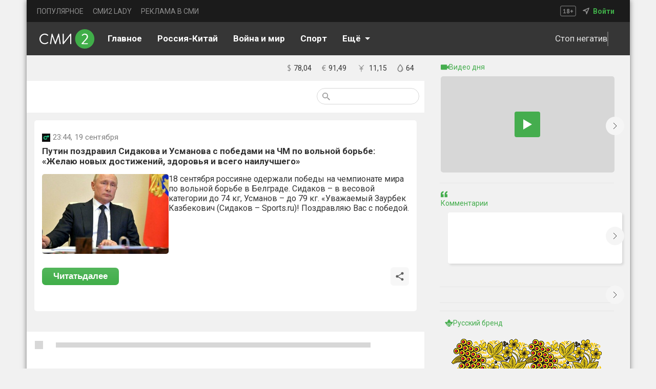

--- FILE ---
content_type: image/svg+xml
request_url: https://smi2.ru/_next/static/media/ok-media.6a826cc0.svg
body_size: 2505
content:
<svg width="44" height="44" viewBox="0 0 44 44" fill="none" xmlns="http://www.w3.org/2000/svg">
  <path d="M21.834 -0.166016C32.2044 -0.166016 37.3895 -0.165944 40.6113 3.05566C43.8332 6.27749 43.834 11.4631 43.834 21.834C43.834 32.2048 43.8331 37.3905 40.6113 40.6123C37.3895 43.8338 32.2042 43.834 21.834 43.834C11.4634 43.834 6.27751 43.8338 3.05566 40.6123C-0.166145 37.3905 -0.166992 32.2048 -0.166992 21.834C-0.166992 11.4631 -0.166161 6.27749 3.05566 3.05566C6.2775 -0.165993 11.4633 -0.166016 21.834 -0.166016ZM29.5771 21.4082C29.456 21.2468 29.2136 21.2199 29.0791 21.3545C27.0737 23.0771 24.6244 24.1806 22 24.1807C19.3779 24.1163 16.8654 23.1137 14.9199 21.3545C14.8831 21.3255 14.8401 21.3043 14.7949 21.292C14.7498 21.2797 14.7026 21.276 14.6562 21.2822C14.61 21.2885 14.5656 21.3044 14.5254 21.3281C14.4851 21.352 14.4497 21.3842 14.4219 21.4219L12.2949 24.3154C12.2455 24.3858 12.2248 24.4726 12.2373 24.5576C12.2498 24.6427 12.2947 24.7202 12.3623 24.7734C14.1389 26.2404 16.2118 27.2092 18.3652 27.7207L14.2734 35.6348C14.1658 35.8634 14.3139 36.1325 14.5693 36.1328H18.9443C19.0099 36.133 19.0739 36.1139 19.1289 36.0781C19.1839 36.0422 19.2276 35.9909 19.2539 35.9307L22 29.4033L24.7324 35.9307C24.7863 36.0518 24.9074 36.1328 25.042 36.1328H29.416C29.4745 36.133 29.5321 36.1177 29.583 36.0889C29.6337 36.0601 29.6762 36.0189 29.7061 35.9688C29.7359 35.9185 29.7528 35.8612 29.7539 35.8027C29.755 35.7443 29.74 35.6861 29.7119 35.6348L25.6338 27.7207C27.8332 27.2084 29.8865 26.2005 31.6367 24.7734C31.7713 24.6658 31.7981 24.4635 31.6904 24.3154L29.5781 21.4082H29.5771ZM21.999 6.87109C20.57 6.88349 19.1762 7.31699 17.9922 8.11719C16.808 8.9175 15.8862 10.0496 15.3418 11.3711C14.7975 12.6925 14.6549 14.1448 14.9316 15.5469C15.2085 16.949 15.8927 18.2385 16.8984 19.2539C17.5656 19.9286 18.3598 20.4645 19.2354 20.8301C20.111 21.1957 21.0511 21.3848 22 21.3848C22.9488 21.3847 23.8881 21.1956 24.7637 20.8301C25.6393 20.4645 26.4334 19.9287 27.1006 19.2539V19.2676C28.1109 18.2528 28.7987 16.962 29.0781 15.5576C29.3575 14.1532 29.2158 12.6972 28.6709 11.373C28.1259 10.0491 27.2024 8.91513 26.0156 8.11426C24.8287 7.3133 23.4309 6.88087 21.999 6.87109ZM21.9863 10.8281C22.8564 10.8323 23.6899 11.1811 24.3037 11.7979C24.9173 12.4145 25.2617 13.2492 25.2617 14.1191C25.2617 14.9891 24.9173 15.8237 24.3037 16.4404C23.6899 17.0571 22.8564 17.406 21.9863 17.4102C21.1162 17.406 20.2828 17.0572 19.6689 16.4404C19.0554 15.8237 18.7109 14.9891 18.7109 14.1191C18.711 13.2492 19.0553 12.4145 19.6689 11.7979C20.2828 11.1811 21.1162 10.8322 21.9863 10.8281Z" fill="#C4C4C4" />
</svg>

--- FILE ---
content_type: image/svg+xml
request_url: https://smi2.ru/_next/static/media/googleplayburger.b6cfaf78.svg
body_size: 362
content:
<svg xmlns="http://www.w3.org/2000/svg" width="24" height="24" fill="none"><path fill="#a6a6a6" d="m11.783 12.728-7.787 7.793c.387.6.78.884 1.444 1.029.203.043.604.082 1.017-.038l.398-.165 8.593-4.949-3.665-3.67ZM19.772 10.134l-.008-.005-3.396-1.977-4.21 4.21 3.76 3.763 3.841-2.216a2.147 2.147 0 0 0 .013-3.775ZM3.716 4.663V19.45c0 .192.025.377.073.552l7.622-7.637-7.695-7.702ZM11.792 12l4.113-4.111-8.933-5.18a2.151 2.151 0 0 0-3.183 1.286v.003L11.792 12Z"/></svg>

--- FILE ---
content_type: application/javascript
request_url: https://smi2.ru/_next/static/chunks/4655-9e50690bce9d3dc3.js
body_size: 38892
content:
try{let e="undefined"!=typeof window?window:"undefined"!=typeof global?global:"undefined"!=typeof globalThis?globalThis:"undefined"!=typeof self?self:{},t=(new e.Error).stack;t&&(e._sentryDebugIds=e._sentryDebugIds||{},e._sentryDebugIds[t]="85d8c04a-4754-4aed-aee1-838aa8fce813",e._sentryDebugIdIdentifier="sentry-dbid-85d8c04a-4754-4aed-aee1-838aa8fce813")}catch(e){}(self.webpackChunk_N_E=self.webpackChunk_N_E||[]).push([[4655],{46377:function(e,t,i){"use strict";i.d(t,{A:function(){return L},B:function(){return C},C:function(){return _},D:function(){return v},E:function(){return b},F:function(){return D},G:function(){return G},H:function(){return l},J:function(){return j},L:function(){return F},M:function(){return X},O:function(){return Y},P:function(){return A},R:function(){return k},S:function(){return N},T:function(){return P},Z:function(){return W},a:function(){return I},a4:function(){return U},b:function(){return z},d:function(){return V},e:function(){return M},f:function(){return B},g:function(){return R},h:function(){return H},i:function(){return g},j:function(){return E},k:function(){return o},l:function(){return T},m:function(){return w},o:function(){return p},p:function(){return d},q:function(){return m},r:function(){return u},s:function(){return x},t:function(){return a},u:function(){return c},v:function(){return O},y:function(){return S},z:function(){return y}});var r=i(53169),n=i(82970),s=i(54046),o=function(){return!0},a=function(){},l=function(e){return e},d=function(e,t){(0,n.Z)(e,t),Object.getOwnPropertySymbols&&Object.getOwnPropertySymbols(t).forEach(function(i){e[i]=t[i]})},c=function(e,t){var i;return(i=[]).concat.apply(i,t.map(e))};function u(e,t){var i=e.indexOf(t);i>=0&&e.splice(i,1)}function p(e){var t=!1;return function(){t||(t=!0,e())}}var f=function(e){throw e},h=function(e){return{value:e,done:!0}};function m(e,t,i){void 0===t&&(t=f),void 0===i&&(i="iterator");var r={meta:{name:i},next:e,throw:t,return:h,isSagaIterator:!0};return"undefined"!=typeof Symbol&&(r[Symbol.iterator]=function(){return r}),r}function v(e,t){var i=t.sagaStack;console.error(e),console.error(i)}var g=function(e){return Error("\n  redux-saga: Error checking hooks detected an inconsistent state. This is likely a bug\n  in redux-saga code and not yours. Thanks for reporting this in the project's github repo.\n  Error: "+e+"\n")},w=function(e){return Array.apply(null,Array(e))},b=function(e){return function(t){return e(Object.defineProperty(t,r.Nm,{value:!0}))}},y=function(e){return e===r.EO},S=function(e){return e===r.Wd},x=function(e){return y(e)||S(e)};function T(e,t){var i,r=Object.keys(e),n=r.length,o=0,l=(0,s.IX)(e)?w(n):{},d={};return r.forEach(function(e){var r=function(r,s){i||(s||x(r)?(t.cancel(),t(r,s)):(l[e]=r,++o===n&&(i=!0,t(l))))};r.cancel=a,d[e]=r}),t.cancel=function(){i||(i=!0,r.forEach(function(e){return d[e].cancel()}))},d}function E(e){return{name:e.name||"anonymous",location:O(e)}}function O(e){return e[r.b_]}function C(){for(var e=arguments.length,t=Array(e),i=0;i<e;i++)t[i]=arguments[i];return 0===t.length?function(e){return e}:1===t.length?t[0]:t.reduce(function(e,t){return function(){return e(t.apply(void 0,arguments))}})}var M=function(e){var t,i,r,n,s,o,a,l;return void 0===(t=e)&&(t=10),i=Array(t),r=0,n=0,s=0,o=function(e){i[n]=e,n=(n+1)%t,r++},a=function(){if(0!=r){var e=i[s];return i[s]=null,r--,s=(s+1)%t,e}},l=function(){for(var e=[];r;)e.push(a());return e},{isEmpty:function(){return 0==r},put:function(e){if(r<t)o(e);else{var a;a=2*t,r=(i=l()).length,n=i.length,s=0,i.length=a,t=a,o(e)}},take:a,flush:l}},P="TAKE",A="PUT",L="ALL",k="RACE",_="CALL",I="CPS",D="FORK",j="JOIN",z="CANCEL",N="SELECT",V="ACTION_CHANNEL",B="CANCELLED",R="FLUSH",G="GET_CONTEXT",H="SET_CONTEXT",$=function(e,t){var i;return(i={})[r.IO]=!0,i.combinator=!1,i.type=e,i.payload=t,i};function F(e,t){return(void 0===e&&(e="*"),(0,s.uj)(e))?((0,s.d5)(t)&&console.warn("take(pattern) takes one argument but two were provided. Consider passing an array for listening to several action types"),$(P,{pattern:e})):(0,s.Om)(e)&&(0,s.d5)(t)&&(0,s.uj)(t)?$(P,{channel:e,pattern:t}):(0,s.CE)(e)?((0,s.d5)(t)&&console.warn("take(channel) takes one argument but two were provided. Second argument is ignored."),$(P,{channel:e})):void 0}function W(e,t){return(0,s.sR)(t)&&(t=e,e=void 0),$(A,{channel:e,action:t})}function q(e,t){var i,r=null;return(0,s.Yl)(e)?i=e:((0,s.IX)(e)?(r=e[0],i=e[1]):(r=e.context,i=e.fn),r&&(0,s.Z_)(i)&&(0,s.Yl)(r[i])&&(i=r[i])),{context:r,fn:i,args:t}}function Y(e){for(var t=arguments.length,i=Array(t>1?t-1:0),r=1;r<t;r++)i[r-1]=arguments[r];return $(_,q(e,i))}function X(e){for(var t=arguments.length,i=Array(t>1?t-1:0),r=1;r<t;r++)i[r-1]=arguments[r];return $(D,q(e,i))}function U(e){void 0===e&&(e=l);for(var t=arguments.length,i=Array(t>1?t-1:0),r=1;r<t;r++)i[r-1]=arguments[r];return $(N,{selector:e,args:i})}},54046:function(e,t,i){"use strict";i.d(t,{CE:function(){return p},IX:function(){return l},MC:function(){return d},NA:function(){return h},Om:function(){return m},Yl:function(){return o},Z_:function(){return a},d5:function(){return s},eR:function(){return f},hZ:function(){return c},sR:function(){return n},uj:function(){return u}});var r=i(53169),n=function(e){return null==e},s=function(e){return null!=e},o=function(e){return"function"==typeof e},a=function(e){return"string"==typeof e},l=Array.isArray,d=function(e){return e&&o(e.then)},c=function(e){return e&&o(e.next)&&o(e.throw)},u=function e(t){return t&&(a(t)||h(t)||o(t)||l(t)&&t.every(e))},p=function(e){return e&&o(e.take)&&o(e.close)},f=function(e){return o(e)&&e.hasOwnProperty("toString")},h=function(e){return!!e&&"function"==typeof Symbol&&e.constructor===Symbol&&e!==Symbol.prototype},m=function(e){return p(e)&&e[r.AS]}},53169:function(e,t,i){"use strict";i.d(t,{AS:function(){return l},Cs:function(){return u},EO:function(){return f},IO:function(){return o},Nm:function(){return d},Wd:function(){return p},b_:function(){return h},n1:function(){return n},sC:function(){return c},sZ:function(){return s},uq:function(){return a}});var r=function(e){return"@@redux-saga/"+e},n=r("CANCEL_PROMISE"),s=r("CHANNEL_END"),o=r("IO"),a=r("MATCH"),l=r("MULTICAST"),d=r("SAGA_ACTION"),c=r("SELF_CANCELLATION"),u=r("TASK"),p=r("TASK_CANCEL"),f=r("TERMINATE"),h=r("LOCATION")},72299:function(e,t,i){"use strict";function r(e){if(null==e)return window;if("[object Window]"!==e.toString()){var t=e.ownerDocument;return t&&t.defaultView||window}return e}function n(e){var t=r(e).Element;return e instanceof t||e instanceof Element}function s(e){var t=r(e).HTMLElement;return e instanceof t||e instanceof HTMLElement}function o(e){if("undefined"==typeof ShadowRoot)return!1;var t=r(e).ShadowRoot;return e instanceof t||e instanceof ShadowRoot}i.d(t,{ZP:function(){return e5}});var a,l,d,c,u,p,f=Math.max,h=Math.min,m=Math.round;function v(){var e=navigator.userAgentData;return null!=e&&e.brands&&Array.isArray(e.brands)?e.brands.map(function(e){return e.brand+"/"+e.version}).join(" "):navigator.userAgent}function g(){return!/^((?!chrome|android).)*safari/i.test(v())}function w(e,t,i){void 0===t&&(t=!1),void 0===i&&(i=!1);var o=e.getBoundingClientRect(),a=1,l=1;t&&s(e)&&(a=e.offsetWidth>0&&m(o.width)/e.offsetWidth||1,l=e.offsetHeight>0&&m(o.height)/e.offsetHeight||1);var d=(n(e)?r(e):window).visualViewport,c=!g()&&i,u=(o.left+(c&&d?d.offsetLeft:0))/a,p=(o.top+(c&&d?d.offsetTop:0))/l,f=o.width/a,h=o.height/l;return{width:f,height:h,top:p,right:u+f,bottom:p+h,left:u,x:u,y:p}}function b(e){var t=r(e);return{scrollLeft:t.pageXOffset,scrollTop:t.pageYOffset}}function y(e){return e?(e.nodeName||"").toLowerCase():null}function S(e){return((n(e)?e.ownerDocument:e.document)||window.document).documentElement}function x(e){return w(S(e)).left+b(e).scrollLeft}function T(e){return r(e).getComputedStyle(e)}function E(e){var t=T(e),i=t.overflow,r=t.overflowX,n=t.overflowY;return/auto|scroll|overlay|hidden/.test(i+n+r)}function O(e){var t=w(e),i=e.offsetWidth,r=e.offsetHeight;return 1>=Math.abs(t.width-i)&&(i=t.width),1>=Math.abs(t.height-r)&&(r=t.height),{x:e.offsetLeft,y:e.offsetTop,width:i,height:r}}function C(e){return"html"===y(e)?e:e.assignedSlot||e.parentNode||(o(e)?e.host:null)||S(e)}function M(e,t){void 0===t&&(t=[]);var i,n=function e(t){return["html","body","#document"].indexOf(y(t))>=0?t.ownerDocument.body:s(t)&&E(t)?t:e(C(t))}(e),o=n===(null==(i=e.ownerDocument)?void 0:i.body),a=r(n),l=o?[a].concat(a.visualViewport||[],E(n)?n:[]):n,d=t.concat(l);return o?d:d.concat(M(C(l)))}function P(e){return s(e)&&"fixed"!==T(e).position?e.offsetParent:null}function A(e){for(var t=r(e),i=P(e);i&&["table","td","th"].indexOf(y(i))>=0&&"static"===T(i).position;)i=P(i);return i&&("html"===y(i)||"body"===y(i)&&"static"===T(i).position)?t:i||function(e){var t=/firefox/i.test(v());if(/Trident/i.test(v())&&s(e)&&"fixed"===T(e).position)return null;var i=C(e);for(o(i)&&(i=i.host);s(i)&&0>["html","body"].indexOf(y(i));){var r=T(i);if("none"!==r.transform||"none"!==r.perspective||"paint"===r.contain||-1!==["transform","perspective"].indexOf(r.willChange)||t&&"filter"===r.willChange||t&&r.filter&&"none"!==r.filter)return i;i=i.parentNode}return null}(e)||t}var L="bottom",k="right",_="left",I="auto",D=["top",L,k,_],j="start",z="viewport",N="popper",V=D.reduce(function(e,t){return e.concat([t+"-"+j,t+"-end"])},[]),B=[].concat(D,[I]).reduce(function(e,t){return e.concat([t,t+"-"+j,t+"-end"])},[]),R=["beforeRead","read","afterRead","beforeMain","main","afterMain","beforeWrite","write","afterWrite"],G={placement:"bottom",modifiers:[],strategy:"absolute"};function H(){for(var e=arguments.length,t=Array(e),i=0;i<e;i++)t[i]=arguments[i];return!t.some(function(e){return!(e&&"function"==typeof e.getBoundingClientRect)})}var $={passive:!0};function F(e){return e.split("-")[0]}function W(e){return e.split("-")[1]}function q(e){return["top","bottom"].indexOf(e)>=0?"x":"y"}function Y(e){var t,i=e.reference,r=e.element,n=e.placement,s=n?F(n):null,o=n?W(n):null,a=i.x+i.width/2-r.width/2,l=i.y+i.height/2-r.height/2;switch(s){case"top":t={x:a,y:i.y-r.height};break;case L:t={x:a,y:i.y+i.height};break;case k:t={x:i.x+i.width,y:l};break;case _:t={x:i.x-r.width,y:l};break;default:t={x:i.x,y:i.y}}var d=s?q(s):null;if(null!=d){var c="y"===d?"height":"width";switch(o){case j:t[d]=t[d]-(i[c]/2-r[c]/2);break;case"end":t[d]=t[d]+(i[c]/2-r[c]/2)}}return t}var X={top:"auto",right:"auto",bottom:"auto",left:"auto"};function U(e){var t,i,n,s,o,a,l,d=e.popper,c=e.popperRect,u=e.placement,p=e.variation,f=e.offsets,h=e.position,v=e.gpuAcceleration,g=e.adaptive,w=e.roundOffsets,b=e.isFixed,y=f.x,x=void 0===y?0:y,E=f.y,O=void 0===E?0:E,C="function"==typeof w?w({x:x,y:O}):{x:x,y:O};x=C.x,O=C.y;var M=f.hasOwnProperty("x"),P=f.hasOwnProperty("y"),I=_,D="top",j=window;if(g){var z=A(d),N="clientHeight",V="clientWidth";z===r(d)&&"static"!==T(z=S(d)).position&&"absolute"===h&&(N="scrollHeight",V="scrollWidth"),("top"===u||(u===_||u===k)&&"end"===p)&&(D=L,O-=(b&&z===j&&j.visualViewport?j.visualViewport.height:z[N])-c.height,O*=v?1:-1),(u===_||("top"===u||u===L)&&"end"===p)&&(I=k,x-=(b&&z===j&&j.visualViewport?j.visualViewport.width:z[V])-c.width,x*=v?1:-1)}var B=Object.assign({position:h},g&&X),R=!0===w?(t={x:x,y:O},i=r(d),n=t.x,s=t.y,{x:m(n*(o=i.devicePixelRatio||1))/o||0,y:m(s*o)/o||0}):{x:x,y:O};return(x=R.x,O=R.y,v)?Object.assign({},B,((l={})[D]=P?"0":"",l[I]=M?"0":"",l.transform=1>=(j.devicePixelRatio||1)?"translate("+x+"px, "+O+"px)":"translate3d("+x+"px, "+O+"px, 0)",l)):Object.assign({},B,((a={})[D]=P?O+"px":"",a[I]=M?x+"px":"",a.transform="",a))}var K={name:"applyStyles",enabled:!0,phase:"write",fn:function(e){var t=e.state;Object.keys(t.elements).forEach(function(e){var i=t.styles[e]||{},r=t.attributes[e]||{},n=t.elements[e];s(n)&&y(n)&&(Object.assign(n.style,i),Object.keys(r).forEach(function(e){var t=r[e];!1===t?n.removeAttribute(e):n.setAttribute(e,!0===t?"":t)}))})},effect:function(e){var t=e.state,i={popper:{position:t.options.strategy,left:"0",top:"0",margin:"0"},arrow:{position:"absolute"},reference:{}};return Object.assign(t.elements.popper.style,i.popper),t.styles=i,t.elements.arrow&&Object.assign(t.elements.arrow.style,i.arrow),function(){Object.keys(t.elements).forEach(function(e){var r=t.elements[e],n=t.attributes[e]||{},o=Object.keys(t.styles.hasOwnProperty(e)?t.styles[e]:i[e]).reduce(function(e,t){return e[t]="",e},{});s(r)&&y(r)&&(Object.assign(r.style,o),Object.keys(n).forEach(function(e){r.removeAttribute(e)}))})}},requires:["computeStyles"]},Z={left:"right",right:"left",bottom:"top",top:"bottom"};function J(e){return e.replace(/left|right|bottom|top/g,function(e){return Z[e]})}var Q={start:"end",end:"start"};function ee(e){return e.replace(/start|end/g,function(e){return Q[e]})}function et(e,t){var i=t.getRootNode&&t.getRootNode();if(e.contains(t))return!0;if(i&&o(i)){var r=t;do{if(r&&e.isSameNode(r))return!0;r=r.parentNode||r.host}while(r)}return!1}function ei(e){return Object.assign({},e,{left:e.x,top:e.y,right:e.x+e.width,bottom:e.y+e.height})}function er(e,t,i){var s,o,a,l,d,c,u,p,h,m;return t===z?ei(function(e,t){var i=r(e),n=S(e),s=i.visualViewport,o=n.clientWidth,a=n.clientHeight,l=0,d=0;if(s){o=s.width,a=s.height;var c=g();(c||!c&&"fixed"===t)&&(l=s.offsetLeft,d=s.offsetTop)}return{width:o,height:a,x:l+x(e),y:d}}(e,i)):n(t)?((s=w(t,!1,"fixed"===i)).top=s.top+t.clientTop,s.left=s.left+t.clientLeft,s.bottom=s.top+t.clientHeight,s.right=s.left+t.clientWidth,s.width=t.clientWidth,s.height=t.clientHeight,s.x=s.left,s.y=s.top,s):ei((o=S(e),l=S(o),d=b(o),c=null==(a=o.ownerDocument)?void 0:a.body,u=f(l.scrollWidth,l.clientWidth,c?c.scrollWidth:0,c?c.clientWidth:0),p=f(l.scrollHeight,l.clientHeight,c?c.scrollHeight:0,c?c.clientHeight:0),h=-d.scrollLeft+x(o),m=-d.scrollTop,"rtl"===T(c||l).direction&&(h+=f(l.clientWidth,c?c.clientWidth:0)-u),{width:u,height:p,x:h,y:m}))}function en(){return{top:0,right:0,bottom:0,left:0}}function es(e){return Object.assign({},en(),e)}function eo(e,t){return t.reduce(function(t,i){return t[i]=e,t},{})}function ea(e,t){void 0===t&&(t={});var i,r,o,a,l,d,c,u,p=t,m=p.placement,v=void 0===m?e.placement:m,g=p.strategy,b=void 0===g?e.strategy:g,x=p.boundary,E=p.rootBoundary,O=p.elementContext,P=void 0===O?N:O,_=p.altBoundary,I=p.padding,j=void 0===I?0:I,V=es("number"!=typeof j?j:eo(j,D)),B=e.rects.popper,R=e.elements[void 0!==_&&_?P===N?"reference":N:P],G=(i=n(R)?R:R.contextElement||S(e.elements.popper),r=void 0===x?"clippingParents":x,o=void 0===E?z:E,c=(d=[].concat("clippingParents"===r?(a=M(C(i)),n(l=["absolute","fixed"].indexOf(T(i).position)>=0&&s(i)?A(i):i)?a.filter(function(e){return n(e)&&et(e,l)&&"body"!==y(e)}):[]):[].concat(r),[o]))[0],(u=d.reduce(function(e,t){var r=er(i,t,b);return e.top=f(r.top,e.top),e.right=h(r.right,e.right),e.bottom=h(r.bottom,e.bottom),e.left=f(r.left,e.left),e},er(i,c,b))).width=u.right-u.left,u.height=u.bottom-u.top,u.x=u.left,u.y=u.top,u),H=w(e.elements.reference),$=Y({reference:H,element:B,strategy:"absolute",placement:v}),F=ei(Object.assign({},B,$)),W=P===N?F:H,q={top:G.top-W.top+V.top,bottom:W.bottom-G.bottom+V.bottom,left:G.left-W.left+V.left,right:W.right-G.right+V.right},X=e.modifiersData.offset;if(P===N&&X){var U=X[v];Object.keys(q).forEach(function(e){var t=[k,L].indexOf(e)>=0?1:-1,i=["top",L].indexOf(e)>=0?"y":"x";q[e]+=U[i]*t})}return q}function el(e,t,i){return f(e,h(t,i))}function ed(e,t,i){return void 0===i&&(i={x:0,y:0}),{top:e.top-t.height-i.y,right:e.right-t.width+i.x,bottom:e.bottom-t.height+i.y,left:e.left-t.width-i.x}}function ec(e){return["top",k,L,_].some(function(t){return e[t]>=0})}var eu=(d=void 0===(l=(a={defaultModifiers:[{name:"eventListeners",enabled:!0,phase:"write",fn:function(){},effect:function(e){var t=e.state,i=e.instance,n=e.options,s=n.scroll,o=void 0===s||s,a=n.resize,l=void 0===a||a,d=r(t.elements.popper),c=[].concat(t.scrollParents.reference,t.scrollParents.popper);return o&&c.forEach(function(e){e.addEventListener("scroll",i.update,$)}),l&&d.addEventListener("resize",i.update,$),function(){o&&c.forEach(function(e){e.removeEventListener("scroll",i.update,$)}),l&&d.removeEventListener("resize",i.update,$)}},data:{}},{name:"popperOffsets",enabled:!0,phase:"read",fn:function(e){var t=e.state,i=e.name;t.modifiersData[i]=Y({reference:t.rects.reference,element:t.rects.popper,strategy:"absolute",placement:t.placement})},data:{}},{name:"computeStyles",enabled:!0,phase:"beforeWrite",fn:function(e){var t=e.state,i=e.options,r=i.gpuAcceleration,n=i.adaptive,s=i.roundOffsets,o=void 0===s||s,a={placement:F(t.placement),variation:W(t.placement),popper:t.elements.popper,popperRect:t.rects.popper,gpuAcceleration:void 0===r||r,isFixed:"fixed"===t.options.strategy};null!=t.modifiersData.popperOffsets&&(t.styles.popper=Object.assign({},t.styles.popper,U(Object.assign({},a,{offsets:t.modifiersData.popperOffsets,position:t.options.strategy,adaptive:void 0===n||n,roundOffsets:o})))),null!=t.modifiersData.arrow&&(t.styles.arrow=Object.assign({},t.styles.arrow,U(Object.assign({},a,{offsets:t.modifiersData.arrow,position:"absolute",adaptive:!1,roundOffsets:o})))),t.attributes.popper=Object.assign({},t.attributes.popper,{"data-popper-placement":t.placement})},data:{}},K,{name:"offset",enabled:!0,phase:"main",requires:["popperOffsets"],fn:function(e){var t=e.state,i=e.options,r=e.name,n=i.offset,s=void 0===n?[0,0]:n,o=B.reduce(function(e,i){var r,n,o,a,l,d;return e[i]=(r=t.rects,o=[_,"top"].indexOf(n=F(i))>=0?-1:1,l=(a="function"==typeof s?s(Object.assign({},r,{placement:i})):s)[0],d=a[1],l=l||0,d=(d||0)*o,[_,k].indexOf(n)>=0?{x:d,y:l}:{x:l,y:d}),e},{}),a=o[t.placement],l=a.x,d=a.y;null!=t.modifiersData.popperOffsets&&(t.modifiersData.popperOffsets.x+=l,t.modifiersData.popperOffsets.y+=d),t.modifiersData[r]=o}},{name:"flip",enabled:!0,phase:"main",fn:function(e){var t=e.state,i=e.options,r=e.name;if(!t.modifiersData[r]._skip){for(var n=i.mainAxis,s=void 0===n||n,o=i.altAxis,a=void 0===o||o,l=i.fallbackPlacements,d=i.padding,c=i.boundary,u=i.rootBoundary,p=i.altBoundary,f=i.flipVariations,h=void 0===f||f,m=i.allowedAutoPlacements,v=t.options.placement,g=F(v)===v,w=l||(g||!h?[J(v)]:function(e){if(F(e)===I)return[];var t=J(e);return[ee(e),t,ee(t)]}(v)),b=[v].concat(w).reduce(function(e,i){var r,n,s,o,a,l,p,f,v,g,w,b;return e.concat(F(i)===I?(n=(r={placement:i,boundary:c,rootBoundary:u,padding:d,flipVariations:h,allowedAutoPlacements:m}).placement,s=r.boundary,o=r.rootBoundary,a=r.padding,l=r.flipVariations,f=void 0===(p=r.allowedAutoPlacements)?B:p,0===(w=(g=(v=W(n))?l?V:V.filter(function(e){return W(e)===v}):D).filter(function(e){return f.indexOf(e)>=0})).length&&(w=g),Object.keys(b=w.reduce(function(e,i){return e[i]=ea(t,{placement:i,boundary:s,rootBoundary:o,padding:a})[F(i)],e},{})).sort(function(e,t){return b[e]-b[t]})):i)},[]),y=t.rects.reference,S=t.rects.popper,x=new Map,T=!0,E=b[0],O=0;O<b.length;O++){var C=b[O],M=F(C),P=W(C)===j,A=["top",L].indexOf(M)>=0,z=A?"width":"height",N=ea(t,{placement:C,boundary:c,rootBoundary:u,altBoundary:p,padding:d}),R=A?P?k:_:P?L:"top";y[z]>S[z]&&(R=J(R));var G=J(R),H=[];if(s&&H.push(N[M]<=0),a&&H.push(N[R]<=0,N[G]<=0),H.every(function(e){return e})){E=C,T=!1;break}x.set(C,H)}if(T)for(var $=h?3:1,q=function(e){var t=b.find(function(t){var i=x.get(t);if(i)return i.slice(0,e).every(function(e){return e})});if(t)return E=t,"break"},Y=$;Y>0&&"break"!==q(Y);Y--);t.placement!==E&&(t.modifiersData[r]._skip=!0,t.placement=E,t.reset=!0)}},requiresIfExists:["offset"],data:{_skip:!1}},{name:"preventOverflow",enabled:!0,phase:"main",fn:function(e){var t=e.state,i=e.options,r=e.name,n=i.mainAxis,s=i.altAxis,o=i.boundary,a=i.rootBoundary,l=i.altBoundary,d=i.padding,c=i.tether,u=void 0===c||c,p=i.tetherOffset,m=void 0===p?0:p,v=ea(t,{boundary:o,rootBoundary:a,padding:d,altBoundary:l}),g=F(t.placement),w=W(t.placement),b=!w,y=q(g),S="x"===y?"y":"x",x=t.modifiersData.popperOffsets,T=t.rects.reference,E=t.rects.popper,C="function"==typeof m?m(Object.assign({},t.rects,{placement:t.placement})):m,M="number"==typeof C?{mainAxis:C,altAxis:C}:Object.assign({mainAxis:0,altAxis:0},C),P=t.modifiersData.offset?t.modifiersData.offset[t.placement]:null,I={x:0,y:0};if(x){if(void 0===n||n){var D,z="y"===y?"top":_,N="y"===y?L:k,V="y"===y?"height":"width",B=x[y],R=B+v[z],G=B-v[N],H=u?-E[V]/2:0,$=w===j?T[V]:E[V],Y=w===j?-E[V]:-T[V],X=t.elements.arrow,U=u&&X?O(X):{width:0,height:0},K=t.modifiersData["arrow#persistent"]?t.modifiersData["arrow#persistent"].padding:en(),Z=K[z],J=K[N],Q=el(0,T[V],U[V]),ee=b?T[V]/2-H-Q-Z-M.mainAxis:$-Q-Z-M.mainAxis,et=b?-T[V]/2+H+Q+J+M.mainAxis:Y+Q+J+M.mainAxis,ei=t.elements.arrow&&A(t.elements.arrow),er=ei?"y"===y?ei.clientTop||0:ei.clientLeft||0:0,es=null!=(D=null==P?void 0:P[y])?D:0,eo=el(u?h(R,B+ee-es-er):R,B,u?f(G,B+et-es):G);x[y]=eo,I[y]=eo-B}if(void 0!==s&&s){var ed,ec,eu="x"===y?"top":_,ep="x"===y?L:k,ef=x[S],eh="y"===S?"height":"width",em=ef+v[eu],ev=ef-v[ep],eg=-1!==["top",_].indexOf(g),ew=null!=(ec=null==P?void 0:P[S])?ec:0,eb=eg?em:ef-T[eh]-E[eh]-ew+M.altAxis,ey=eg?ef+T[eh]+E[eh]-ew-M.altAxis:ev,eS=u&&eg?(ed=el(eb,ef,ey))>ey?ey:ed:el(u?eb:em,ef,u?ey:ev);x[S]=eS,I[S]=eS-ef}t.modifiersData[r]=I}},requiresIfExists:["offset"]},{name:"arrow",enabled:!0,phase:"main",fn:function(e){var t,i,r=e.state,n=e.name,s=e.options,o=r.elements.arrow,a=r.modifiersData.popperOffsets,l=F(r.placement),d=q(l),c=[_,k].indexOf(l)>=0?"height":"width";if(o&&a){var u=es("number"!=typeof(t="function"==typeof(t=s.padding)?t(Object.assign({},r.rects,{placement:r.placement})):t)?t:eo(t,D)),p=O(o),f="y"===d?"top":_,h="y"===d?L:k,m=r.rects.reference[c]+r.rects.reference[d]-a[d]-r.rects.popper[c],v=a[d]-r.rects.reference[d],g=A(o),w=g?"y"===d?g.clientHeight||0:g.clientWidth||0:0,b=u[f],y=w-p[c]-u[h],S=w/2-p[c]/2+(m/2-v/2),x=el(b,S,y);r.modifiersData[n]=((i={})[d]=x,i.centerOffset=x-S,i)}},effect:function(e){var t=e.state,i=e.options.element,r=void 0===i?"[data-popper-arrow]":i;null!=r&&("string"!=typeof r||(r=t.elements.popper.querySelector(r)))&&et(t.elements.popper,r)&&(t.elements.arrow=r)},requires:["popperOffsets"],requiresIfExists:["preventOverflow"]},{name:"hide",enabled:!0,phase:"main",requiresIfExists:["preventOverflow"],fn:function(e){var t=e.state,i=e.name,r=t.rects.reference,n=t.rects.popper,s=t.modifiersData.preventOverflow,o=ea(t,{elementContext:"reference"}),a=ea(t,{altBoundary:!0}),l=ed(o,r),d=ed(a,n,s),c=ec(l),u=ec(d);t.modifiersData[i]={referenceClippingOffsets:l,popperEscapeOffsets:d,isReferenceHidden:c,hasPopperEscaped:u},t.attributes.popper=Object.assign({},t.attributes.popper,{"data-popper-reference-hidden":c,"data-popper-escaped":u})}}]}).defaultModifiers)?[]:l,u=void 0===(c=a.defaultOptions)?G:c,function(e,t,i){void 0===i&&(i=u);var o,a,l={placement:"bottom",orderedModifiers:[],options:Object.assign({},G,u),modifiersData:{},elements:{reference:e,popper:t},attributes:{},styles:{}},c=[],p=!1,f={state:l,setOptions:function(i){var r,s,o,a,p,m="function"==typeof i?i(l.options):i;h(),l.options=Object.assign({},u,l.options,m),l.scrollParents={reference:n(e)?M(e):e.contextElement?M(e.contextElement):[],popper:M(t)};var v=(s=Object.keys(r=[].concat(d,l.options.modifiers).reduce(function(e,t){var i=e[t.name];return e[t.name]=i?Object.assign({},i,t,{options:Object.assign({},i.options,t.options),data:Object.assign({},i.data,t.data)}):t,e},{})).map(function(e){return r[e]}),o=new Map,a=new Set,p=[],s.forEach(function(e){o.set(e.name,e)}),s.forEach(function(e){a.has(e.name)||function e(t){a.add(t.name),[].concat(t.requires||[],t.requiresIfExists||[]).forEach(function(t){if(!a.has(t)){var i=o.get(t);i&&e(i)}}),p.push(t)}(e)}),R.reduce(function(e,t){return e.concat(p.filter(function(e){return e.phase===t}))},[]));return l.orderedModifiers=v.filter(function(e){return e.enabled}),l.orderedModifiers.forEach(function(e){var t=e.name,i=e.options,r=e.effect;if("function"==typeof r){var n=r({state:l,name:t,instance:f,options:void 0===i?{}:i});c.push(n||function(){})}}),f.update()},forceUpdate:function(){if(!p){var e,t,i,n,o,a,d,c,u,h,v,g,T=l.elements,C=T.reference,M=T.popper;if(H(C,M)){l.rects={reference:(t=A(M),i="fixed"===l.options.strategy,n=s(t),c=s(t)&&(a=m((o=t.getBoundingClientRect()).width)/t.offsetWidth||1,d=m(o.height)/t.offsetHeight||1,1!==a||1!==d),u=S(t),h=w(C,c,i),v={scrollLeft:0,scrollTop:0},g={x:0,y:0},(n||!n&&!i)&&(("body"!==y(t)||E(u))&&(v=(e=t)!==r(e)&&s(e)?{scrollLeft:e.scrollLeft,scrollTop:e.scrollTop}:b(e)),s(t)?(g=w(t,!0),g.x+=t.clientLeft,g.y+=t.clientTop):u&&(g.x=x(u))),{x:h.left+v.scrollLeft-g.x,y:h.top+v.scrollTop-g.y,width:h.width,height:h.height}),popper:O(M)},l.reset=!1,l.placement=l.options.placement,l.orderedModifiers.forEach(function(e){return l.modifiersData[e.name]=Object.assign({},e.data)});for(var P=0;P<l.orderedModifiers.length;P++){if(!0===l.reset){l.reset=!1,P=-1;continue}var L=l.orderedModifiers[P],k=L.fn,_=L.options,I=void 0===_?{}:_,D=L.name;"function"==typeof k&&(l=k({state:l,options:I,name:D,instance:f})||l)}}}},update:(o=function(){return new Promise(function(e){f.forceUpdate(),e(l)})},function(){return a||(a=new Promise(function(e){Promise.resolve().then(function(){a=void 0,e(o())})})),a}),destroy:function(){h(),p=!0}};if(!H(e,t))return f;function h(){c.forEach(function(e){return e()}),c=[]}return f.setOptions(i).then(function(e){!p&&i.onFirstUpdate&&i.onFirstUpdate(e)}),f}),ep="tippy-content",ef="tippy-arrow",eh="tippy-svg-arrow",em={passive:!0,capture:!0},ev=function(){return document.body};function eg(e,t,i){if(Array.isArray(e)){var r=e[t];return null==r?Array.isArray(i)?i[t]:i:r}return e}function ew(e,t){var i=({}).toString.call(e);return 0===i.indexOf("[object")&&i.indexOf(t+"]")>-1}function eb(e,t){return"function"==typeof e?e.apply(void 0,t):e}function ey(e,t){var i;return 0===t?e:function(r){clearTimeout(i),i=setTimeout(function(){e(r)},t)}}function eS(e){return[].concat(e)}function ex(e,t){-1===e.indexOf(t)&&e.push(t)}function eT(e){return[].slice.call(e)}function eE(e){return Object.keys(e).reduce(function(t,i){return void 0!==e[i]&&(t[i]=e[i]),t},{})}function eO(){return document.createElement("div")}function eC(e){return["Element","Fragment"].some(function(t){return ew(e,t)})}function eM(e,t){e.forEach(function(e){e&&(e.style.transitionDuration=t+"ms")})}function eP(e,t){e.forEach(function(e){e&&e.setAttribute("data-state",t)})}function eA(e,t,i){var r=t+"EventListener";["transitionend","webkitTransitionEnd"].forEach(function(t){e[r](t,i)})}function eL(e,t){for(var i,r=t;r;){if(e.contains(r))return!0;r=null==r.getRootNode?void 0:null==(i=r.getRootNode())?void 0:i.host}return!1}var ek={isTouch:!1},e_=0;function eI(){!ek.isTouch&&(ek.isTouch=!0,window.performance&&document.addEventListener("mousemove",eD))}function eD(){var e=performance.now();e-e_<20&&(ek.isTouch=!1,document.removeEventListener("mousemove",eD)),e_=e}function ej(){var e=document.activeElement;if(e&&e._tippy&&e._tippy.reference===e){var t=e._tippy;e.blur&&!t.state.isVisible&&e.blur()}}var ez=!!("undefined"!=typeof window&&"undefined"!=typeof document)&&!!window.msCrypto,eN=Object.assign({appendTo:ev,aria:{content:"auto",expanded:"auto"},delay:0,duration:[300,250],getReferenceClientRect:null,hideOnClick:!0,ignoreAttributes:!1,interactive:!1,interactiveBorder:2,interactiveDebounce:0,moveTransition:"",offset:[0,10],onAfterUpdate:function(){},onBeforeUpdate:function(){},onCreate:function(){},onDestroy:function(){},onHidden:function(){},onHide:function(){},onMount:function(){},onShow:function(){},onShown:function(){},onTrigger:function(){},onUntrigger:function(){},onClickOutside:function(){},placement:"top",plugins:[],popperOptions:{},render:null,showOnCreate:!1,touch:!0,trigger:"mouseenter focus",triggerTarget:null},{animateFill:!1,followCursor:!1,inlinePositioning:!1,sticky:!1},{allowHTML:!1,animation:"fade",arrow:!0,content:"",inertia:!1,maxWidth:350,role:"tooltip",theme:"",zIndex:9999}),eV=Object.keys(eN);function eB(e){var t=(e.plugins||[]).reduce(function(t,i){var r,n=i.name,s=i.defaultValue;return n&&(t[n]=void 0!==e[n]?e[n]:null!=(r=eN[n])?r:s),t},{});return Object.assign({},e,t)}function eR(e,t){var i,r=Object.assign({},t,{content:eb(t.content,[e])},t.ignoreAttributes?{}:((i=t.plugins)?Object.keys(eB(Object.assign({},eN,{plugins:i}))):eV).reduce(function(t,i){var r=(e.getAttribute("data-tippy-"+i)||"").trim();if(!r)return t;if("content"===i)t[i]=r;else try{t[i]=JSON.parse(r)}catch(e){t[i]=r}return t},{}));return r.aria=Object.assign({},eN.aria,r.aria),r.aria={expanded:"auto"===r.aria.expanded?t.interactive:r.aria.expanded,content:"auto"===r.aria.content?t.interactive?null:"describedby":r.aria.content},r}function eG(e,t){e.innerHTML=t}function eH(e){var t=eO();return!0===e?t.className=ef:(t.className=eh,eC(e)?t.appendChild(e):eG(t,e)),t}function e$(e,t){eC(t.content)?(eG(e,""),e.appendChild(t.content)):"function"!=typeof t.content&&(t.allowHTML?eG(e,t.content):e.textContent=t.content)}function eF(e){var t=e.firstElementChild,i=eT(t.children);return{box:t,content:i.find(function(e){return e.classList.contains(ep)}),arrow:i.find(function(e){return e.classList.contains(ef)||e.classList.contains(eh)}),backdrop:i.find(function(e){return e.classList.contains("tippy-backdrop")})}}function eW(e){var t=eO(),i=eO();i.className="tippy-box",i.setAttribute("data-state","hidden"),i.setAttribute("tabindex","-1");var r=eO();function n(i,r){var n=eF(t),s=n.box,o=n.content,a=n.arrow;r.theme?s.setAttribute("data-theme",r.theme):s.removeAttribute("data-theme"),"string"==typeof r.animation?s.setAttribute("data-animation",r.animation):s.removeAttribute("data-animation"),r.inertia?s.setAttribute("data-inertia",""):s.removeAttribute("data-inertia"),s.style.maxWidth="number"==typeof r.maxWidth?r.maxWidth+"px":r.maxWidth,r.role?s.setAttribute("role",r.role):s.removeAttribute("role"),(i.content!==r.content||i.allowHTML!==r.allowHTML)&&e$(o,e.props),r.arrow?a?i.arrow!==r.arrow&&(s.removeChild(a),s.appendChild(eH(r.arrow))):s.appendChild(eH(r.arrow)):a&&s.removeChild(a)}return r.className=ep,r.setAttribute("data-state","hidden"),e$(r,e.props),t.appendChild(i),i.appendChild(r),n(e.props,e.props),{popper:t,onUpdate:n}}eW.$$tippy=!0;var eq=1,eY=[],eX=[];function eU(e,t){void 0===t&&(t={});var i=eN.plugins.concat(t.plugins||[]);document.addEventListener("touchstart",eI,em),window.addEventListener("blur",ej);var r=Object.assign({},t,{plugins:i}),n=(eC(e)?[e]:ew(e,"NodeList")?eT(e):Array.isArray(e)?e:eT(document.querySelectorAll(e))).reduce(function(e,t){var i=t&&function(e,t){var i,r,n,s,o,a,l,d,c=eR(e,Object.assign({},eN,eB(eE(t)))),u=!1,p=!1,f=!1,h=!1,m=[],v=ey(W,c.interactiveDebounce),g=eq++,w=(i=c.plugins).filter(function(e,t){return i.indexOf(e)===t}),b={id:g,reference:e,popper:eO(),popperInstance:null,props:c,state:{isEnabled:!0,isVisible:!1,isDestroyed:!1,isMounted:!1,isShown:!1},plugins:w,clearDelayTimeouts:function(){clearTimeout(r),clearTimeout(n),cancelAnimationFrame(s)},setProps:function(t){if(!b.state.isDestroyed){k("onBeforeUpdate",[b,t]),$();var i=b.props,r=eR(e,Object.assign({},i,eE(t),{ignoreAttributes:!0}));b.props=r,H(),i.interactiveDebounce!==r.interactiveDebounce&&(D(),v=ey(W,r.interactiveDebounce)),i.triggerTarget&&!r.triggerTarget?eS(i.triggerTarget).forEach(function(e){e.removeAttribute("aria-expanded")}):r.triggerTarget&&e.removeAttribute("aria-expanded"),I(),L(),x&&x(i,r),b.popperInstance&&(U(),Z().forEach(function(e){requestAnimationFrame(e._tippy.popperInstance.forceUpdate)})),k("onAfterUpdate",[b,t])}},setContent:function(e){b.setProps({content:e})},show:function(){var t,i,r,n=b.state.isVisible,s=b.state.isDestroyed,o=!b.state.isEnabled,a=ek.isTouch&&!b.props.touch,c=eg(b.props.duration,0,eN.duration);if(!(n||s||o||a||(d||e).hasAttribute("disabled"))&&(k("onShow",[b],!1),!1!==b.props.onShow(b))){if(b.state.isVisible=!0,M()&&(S.style.visibility="visible"),L(),V(),b.state.isMounted||(S.style.transition="none"),M()){var u=eF(S);eM([u.box,u.content],0)}l=function(){var e;if(b.state.isVisible&&!h){if(h=!0,S.offsetHeight,S.style.transition=b.props.moveTransition,M()&&b.props.animation){var t=eF(S),i=t.box,r=t.content;eM([i,r],c),eP([i,r],"visible")}_(),I(),ex(eX,b),null==(e=b.popperInstance)||e.forceUpdate(),k("onMount",[b]),b.props.animation&&M()&&R(c,function(){b.state.isShown=!0,k("onShown",[b])})}},i=b.props.appendTo,r=d||e,(t=b.props.interactive&&i===ev||"parent"===i?r.parentNode:eb(i,[r])).contains(S)||t.appendChild(S),b.state.isMounted=!0,U()}},hide:function(){var e,t=!b.state.isVisible,i=b.state.isDestroyed,r=!b.state.isEnabled,n=eg(b.props.duration,1,eN.duration);if(!t&&!i&&!r&&(k("onHide",[b],!1),!1!==b.props.onHide(b))){if(b.state.isVisible=!1,b.state.isShown=!1,h=!1,u=!1,M()&&(S.style.visibility="hidden"),D(),B(),L(!0),M()){var s=eF(S),o=s.box,a=s.content;b.props.animation&&(eM([o,a],n),eP([o,a],"hidden"))}(_(),I(),b.props.animation)?M()&&(e=b.unmount,R(n,function(){!b.state.isVisible&&S.parentNode&&S.parentNode.contains(S)&&e()})):b.unmount()}},hideWithInteractivity:function(e){P().addEventListener("mousemove",v),ex(eY,v),v(e)},enable:function(){b.state.isEnabled=!0},disable:function(){b.hide(),b.state.isEnabled=!1},unmount:function(){b.state.isVisible&&b.hide(),b.state.isMounted&&(K(),Z().forEach(function(e){e._tippy.unmount()}),S.parentNode&&S.parentNode.removeChild(S),eX=eX.filter(function(e){return e!==b}),b.state.isMounted=!1,k("onHidden",[b]))},destroy:function(){b.state.isDestroyed||(b.clearDelayTimeouts(),b.unmount(),$(),delete e._tippy,b.state.isDestroyed=!0,k("onDestroy",[b]))}};if(!c.render)return b;var y=c.render(b),S=y.popper,x=y.onUpdate;S.setAttribute("data-tippy-root",""),S.id="tippy-"+b.id,b.popper=S,e._tippy=b,S._tippy=b;var T=w.map(function(e){return e.fn(b)}),E=e.hasAttribute("aria-expanded");return H(),I(),L(),k("onCreate",[b]),c.showOnCreate&&J(),S.addEventListener("mouseenter",function(){b.props.interactive&&b.state.isVisible&&b.clearDelayTimeouts()}),S.addEventListener("mouseleave",function(){b.props.interactive&&b.props.trigger.indexOf("mouseenter")>=0&&P().addEventListener("mousemove",v)}),b;function O(){var e=b.props.touch;return Array.isArray(e)?e:[e,0]}function C(){return"hold"===O()[0]}function M(){var e;return!!(null!=(e=b.props.render)&&e.$$tippy)}function P(){var t,i,r=(d||e).parentNode;return r&&null!=(i=eS(r)[0])&&null!=(t=i.ownerDocument)&&t.body?i.ownerDocument:document}function A(e){return b.state.isMounted&&!b.state.isVisible||ek.isTouch||o&&"focus"===o.type?0:eg(b.props.delay,e?0:1,eN.delay)}function L(e){void 0===e&&(e=!1),S.style.pointerEvents=b.props.interactive&&!e?"":"none",S.style.zIndex=""+b.props.zIndex}function k(e,t,i){if(void 0===i&&(i=!0),T.forEach(function(i){i[e]&&i[e].apply(i,t)}),i){var r;(r=b.props)[e].apply(r,t)}}function _(){var t=b.props.aria;if(t.content){var i="aria-"+t.content,r=S.id;eS(b.props.triggerTarget||e).forEach(function(e){var t=e.getAttribute(i);if(b.state.isVisible)e.setAttribute(i,t?t+" "+r:r);else{var n=t&&t.replace(r,"").trim();n?e.setAttribute(i,n):e.removeAttribute(i)}})}}function I(){!E&&b.props.aria.expanded&&eS(b.props.triggerTarget||e).forEach(function(t){b.props.interactive?t.setAttribute("aria-expanded",b.state.isVisible&&t===(d||e)?"true":"false"):t.removeAttribute("aria-expanded")})}function D(){P().removeEventListener("mousemove",v),eY=eY.filter(function(e){return e!==v})}function j(t){if(!ek.isTouch||!f&&"mousedown"!==t.type){var i=t.composedPath&&t.composedPath()[0]||t.target;if(!(b.props.interactive&&eL(S,i))){if(eS(b.props.triggerTarget||e).some(function(e){return eL(e,i)})){if(ek.isTouch||b.state.isVisible&&b.props.trigger.indexOf("click")>=0)return}else k("onClickOutside",[b,t]);!0!==b.props.hideOnClick||(b.clearDelayTimeouts(),b.hide(),p=!0,setTimeout(function(){p=!1}),b.state.isMounted||B())}}}function z(){f=!0}function N(){f=!1}function V(){var e=P();e.addEventListener("mousedown",j,!0),e.addEventListener("touchend",j,em),e.addEventListener("touchstart",N,em),e.addEventListener("touchmove",z,em)}function B(){var e=P();e.removeEventListener("mousedown",j,!0),e.removeEventListener("touchend",j,em),e.removeEventListener("touchstart",N,em),e.removeEventListener("touchmove",z,em)}function R(e,t){var i=eF(S).box;function r(e){e.target===i&&(eA(i,"remove",r),t())}if(0===e)return t();eA(i,"remove",a),eA(i,"add",r),a=r}function G(t,i,r){void 0===r&&(r=!1),eS(b.props.triggerTarget||e).forEach(function(e){e.addEventListener(t,i,r),m.push({node:e,eventType:t,handler:i,options:r})})}function H(){C()&&(G("touchstart",F,{passive:!0}),G("touchend",q,{passive:!0})),b.props.trigger.split(/\s+/).filter(Boolean).forEach(function(e){if("manual"!==e)switch(G(e,F),e){case"mouseenter":G("mouseleave",q);break;case"focus":G(ez?"focusout":"blur",Y);break;case"focusin":G("focusout",Y)}})}function $(){m.forEach(function(e){var t=e.node,i=e.eventType,r=e.handler,n=e.options;t.removeEventListener(i,r,n)}),m=[]}function F(e){var t,i=!1;if(!(!b.state.isEnabled||X(e))&&!p){var r=(null==(t=o)?void 0:t.type)==="focus";o=e,d=e.currentTarget,I(),!b.state.isVisible&&ew(e,"MouseEvent")&&eY.forEach(function(t){return t(e)}),"click"===e.type&&(0>b.props.trigger.indexOf("mouseenter")||u)&&!1!==b.props.hideOnClick&&b.state.isVisible?i=!0:J(e),"click"===e.type&&(u=!i),i&&!r&&Q(e)}}function W(t){var i,r,n,s=t.target,o=(d||e).contains(s)||S.contains(s);("mousemove"!==t.type||!o)&&(i=Z().concat(S).map(function(e){var t,i=null==(t=e._tippy.popperInstance)?void 0:t.state;return i?{popperRect:e.getBoundingClientRect(),popperState:i,props:c}:null}).filter(Boolean),r=t.clientX,n=t.clientY,i.every(function(e){var t=e.popperRect,i=e.popperState,s=e.props.interactiveBorder,o=i.placement.split("-")[0],a=i.modifiersData.offset;if(!a)return!0;var l="bottom"===o?a.top.y:0,d="top"===o?a.bottom.y:0,c="right"===o?a.left.x:0,u="left"===o?a.right.x:0,p=t.top-n+l>s,f=n-t.bottom-d>s,h=t.left-r+c>s,m=r-t.right-u>s;return p||f||h||m})&&(D(),Q(t)))}function q(e){if(!(X(e)||b.props.trigger.indexOf("click")>=0&&u)){if(b.props.interactive){b.hideWithInteractivity(e);return}Q(e)}}function Y(t){0>b.props.trigger.indexOf("focusin")&&t.target!==(d||e)||b.props.interactive&&t.relatedTarget&&S.contains(t.relatedTarget)||Q(t)}function X(e){return!!ek.isTouch&&C()!==e.type.indexOf("touch")>=0}function U(){K();var t=b.props,i=t.popperOptions,r=t.placement,n=t.offset,s=t.getReferenceClientRect,o=t.moveTransition,a=M()?eF(S).arrow:null,c=s?{getBoundingClientRect:s,contextElement:s.contextElement||d||e}:e,u=[{name:"offset",options:{offset:n}},{name:"preventOverflow",options:{padding:{top:2,bottom:2,left:5,right:5}}},{name:"flip",options:{padding:5}},{name:"computeStyles",options:{adaptive:!o}},{name:"$$tippy",enabled:!0,phase:"beforeWrite",requires:["computeStyles"],fn:function(e){var t=e.state;if(M()){var i=eF(S).box;["placement","reference-hidden","escaped"].forEach(function(e){"placement"===e?i.setAttribute("data-placement",t.placement):t.attributes.popper["data-popper-"+e]?i.setAttribute("data-"+e,""):i.removeAttribute("data-"+e)}),t.attributes.popper={}}}}];M()&&a&&u.push({name:"arrow",options:{element:a,padding:3}}),u.push.apply(u,(null==i?void 0:i.modifiers)||[]),b.popperInstance=eu(c,S,Object.assign({},i,{placement:r,onFirstUpdate:l,modifiers:u}))}function K(){b.popperInstance&&(b.popperInstance.destroy(),b.popperInstance=null)}function Z(){return eT(S.querySelectorAll("[data-tippy-root]"))}function J(e){b.clearDelayTimeouts(),e&&k("onTrigger",[b,e]),V();var t=A(!0),i=O(),n=i[0],s=i[1];ek.isTouch&&"hold"===n&&s&&(t=s),t?r=setTimeout(function(){b.show()},t):b.show()}function Q(e){if(b.clearDelayTimeouts(),k("onUntrigger",[b,e]),!b.state.isVisible){B();return}if(!(b.props.trigger.indexOf("mouseenter")>=0&&b.props.trigger.indexOf("click")>=0&&["mouseleave","mousemove"].indexOf(e.type)>=0)||!u){var t=A(!1);t?n=setTimeout(function(){b.state.isVisible&&b.hide()},t):s=requestAnimationFrame(function(){b.hide()})}}}(t,r);return i&&e.push(i),e},[]);return eC(e)?n[0]:n}eU.defaultProps=eN,eU.setDefaultProps=function(e){Object.keys(e).forEach(function(t){eN[t]=e[t]})},eU.currentInput=ek,Object.assign({},K,{effect:function(e){var t=e.state,i={popper:{position:t.options.strategy,left:"0",top:"0",margin:"0"},arrow:{position:"absolute"},reference:{}};Object.assign(t.elements.popper.style,i.popper),t.styles=i,t.elements.arrow&&Object.assign(t.elements.arrow.style,i.arrow)}}),eU.setDefaultProps({render:eW});var eK=i(2265),eZ=i(54887);function eJ(e,t){if(null==e)return{};var i,r,n={},s=Object.keys(e);for(r=0;r<s.length;r++)i=s[r],t.indexOf(i)>=0||(n[i]=e[i]);return n}var eQ="undefined"!=typeof window&&"undefined"!=typeof document;function e0(e,t){e&&("function"==typeof e&&e(t),({}).hasOwnProperty.call(e,"current")&&(e.current=t))}function e1(){return eQ&&document.createElement("div")}var e2=eQ?eK.useLayoutEffect:eK.useEffect;function e8(e,t,i){i.split(/\s+/).forEach(function(i){i&&e.classList[t](i)})}var e4={name:"className",defaultValue:"",fn:function(e){var t=e.popper.firstElementChild,i=function(){var t;return!!(null==(t=e.props.render)?void 0:t.$$tippy)};function r(){(!e.props.className||i())&&e8(t,"add",e.props.className)}return{onCreate:r,onBeforeUpdate:function(){i()&&e8(t,"remove",e.props.className)},onAfterUpdate:r}}},e5=(p=function(e){var t,i,r,n=e.children,s=e.content,o=e.visible,a=e.singleton,l=e.render,d=e.reference,c=e.disabled,u=void 0!==c&&c,p=e.ignoreAttributes,f=(e.__source,e.__self,eJ(e,["children","content","visible","singleton","render","reference","disabled","ignoreAttributes","__source","__self"])),h=void 0!==o,m=void 0!==a,v=(0,eK.useState)(!1),g=v[0],w=v[1],b=(0,eK.useState)({}),y=b[0],S=b[1],x=(0,eK.useState)(),T=x[0],E=x[1],O=(t=function(){return{container:e1(),renders:1}},(i=(0,eK.useRef)()).current||(i.current=t()),i.current),C=Object.assign({ignoreAttributes:void 0===p||p},f,{content:O.container});h&&(C.trigger="manual",C.hideOnClick=!1),m&&(u=!0);var M=C,P=C.plugins||[];l&&(M=Object.assign({},C,{plugins:m&&null!=a.data?[].concat(P,[{fn:function(){return{onTrigger:function(e,t){var i=a.data.children.find(function(e){return e.instance.reference===t.currentTarget});e.state.$$activeSingletonInstance=i.instance,E(i.content)}}}}]):P,render:function(){return{popper:O.container}}}));var A=[d].concat(n?[n.type]:[]);return e2(function(){var e=d;d&&d.hasOwnProperty("current")&&(e=d.current);var t=eU(e||O.ref||e1(),Object.assign({},M,{plugins:[e4].concat(C.plugins||[])}));return O.instance=t,u&&t.disable(),o&&t.show(),m&&a.hook({instance:t,content:s,props:M,setSingletonContent:E}),w(!0),function(){t.destroy(),null==a||a.cleanup(t)}},A),e2(function(){if(1===O.renders){O.renders++;return}var e,t,i,r,n,l,d,c=O.instance;c.setProps((e=c.props,Object.assign({},t=M,{popperOptions:Object.assign({},e.popperOptions,t.popperOptions,{modifiers:(n=[].concat((null==(i=e.popperOptions)?void 0:i.modifiers)||[],(null==(r=t.popperOptions)?void 0:r.modifiers)||[]),l=[],n.forEach(function(e){l.find(function(t){return function e(t,i){if(t===i)return!0;if("object"!=typeof t||null==t||"object"!=typeof i||null==i||Object.keys(t).length!==Object.keys(i).length)return!1;for(var r in t)if(!i.hasOwnProperty(r)||!e(t[r],i[r]))return!1;return!0}(e,t)})||l.push(e)}),l)})}))),null==(d=c.popperInstance)||d.forceUpdate(),u?c.disable():c.enable(),h&&(o?c.show():c.hide()),m&&a.hook({instance:c,content:s,props:M,setSingletonContent:E})}),e2(function(){if(l){var e,t=O.instance;t.setProps({popperOptions:Object.assign({},t.props.popperOptions,{modifiers:[].concat(((null==(e=t.props.popperOptions)?void 0:e.modifiers)||[]).filter(function(e){return"$$tippyReact"!==e.name}),[{name:"$$tippyReact",enabled:!0,phase:"beforeWrite",requires:["computeStyles"],fn:function(e){var t,i=e.state,r=null==(t=i.modifiersData)?void 0:t.hide;(y.placement!==i.placement||y.referenceHidden!==(null==r?void 0:r.isReferenceHidden)||y.escaped!==(null==r?void 0:r.hasPopperEscaped))&&S({placement:i.placement,referenceHidden:null==r?void 0:r.isReferenceHidden,escaped:null==r?void 0:r.hasPopperEscaped}),i.attributes.popper={}}}])})})}},[y.placement,y.referenceHidden,y.escaped].concat(A)),eK.createElement(eK.Fragment,null,n?(0,eK.cloneElement)(n,{ref:function(e){O.ref=e,e0(n.ref,e)}}):null,g&&(0,eZ.createPortal)(l?l((r={"data-placement":y.placement},y.referenceHidden&&(r["data-reference-hidden"]=""),y.escaped&&(r["data-escaped"]=""),r),T,O.instance):s,O.container))},(0,eK.forwardRef)(function(e,t){var i=e.children,r=eJ(e,["children"]);return eK.createElement(p,Object.assign({},void 0,r),i?(0,eK.cloneElement)(i,{ref:function(e){e0(t,e),e0(i.ref,e)}}):null)}))},22041:function(e,t,i){"use strict";i.d(t,{RE:function(){return n.O},gz:function(){return n.Z},Ys:function(){return n.a4},ib:function(){return l}});var r=i(54046),n=i(46377),s=function(e){return{done:!0,value:e}},o={};function a(e,t){for(var i=arguments.length,a=Array(i>2?i-2:0),l=2;l<i;l++)a[l-2]=arguments[l];var d,c={done:!1,value:(0,n.L)(e)},u=function(e){return d=e};return function(e,t,i){var r,a,l,d="q1";function c(t,i){if(d===o)return s(t);if(i&&!a)throw d=o,i;r&&r(t);var n=i?e[a](i):e[d]();return d=n.nextState,l=n.effect,r=n.stateUpdater,a=n.errorState,d===o?s(t):l}return(0,n.q)(c,function(e){return c(null,e)},i)}({q1:function(){return{nextState:"q2",effect:c,stateUpdater:u}},q2:function(){var e;return{nextState:"q1",effect:(e=d,{done:!1,value:n.M.apply(void 0,[t].concat(a,[e]))})}}},0,"takeEvery("+((0,r.CE)(e)?"channel":(0,r.eR)(e)?String(e):(0,r.Yl)(e)?e.name:String(e))+", "+t.name+")")}function l(e,t){for(var i=arguments.length,r=Array(i>2?i-2:0),s=2;s<i;s++)r[s-2]=arguments[s];return n.M.apply(void 0,[a,e,t].concat(r))}},82814:function(){},50962:function(e,t,i){"use strict";let r,n,s;i.d(t,{tq:function(){return ea},o5:function(){return el}});var o=i(2265);function a(e){return null!==e&&"object"==typeof e&&"constructor"in e&&e.constructor===Object}function l(e,t){void 0===e&&(e={}),void 0===t&&(t={}),Object.keys(t).forEach(i=>{void 0===e[i]?e[i]=t[i]:a(t[i])&&a(e[i])&&Object.keys(t[i]).length>0&&l(e[i],t[i])})}let d={body:{},addEventListener(){},removeEventListener(){},activeElement:{blur(){},nodeName:""},querySelector:()=>null,querySelectorAll:()=>[],getElementById:()=>null,createEvent:()=>({initEvent(){}}),createElement:()=>({children:[],childNodes:[],style:{},setAttribute(){},getElementsByTagName:()=>[]}),createElementNS:()=>({}),importNode:()=>null,location:{hash:"",host:"",hostname:"",href:"",origin:"",pathname:"",protocol:"",search:""}};function c(){let e="undefined"!=typeof document?document:{};return l(e,d),e}let u={document:d,navigator:{userAgent:""},location:{hash:"",host:"",hostname:"",href:"",origin:"",pathname:"",protocol:"",search:""},history:{replaceState(){},pushState(){},go(){},back(){}},CustomEvent:function(){return this},addEventListener(){},removeEventListener(){},getComputedStyle:()=>({getPropertyValue:()=>""}),Image(){},Date(){},screen:{},setTimeout(){},clearTimeout(){},matchMedia:()=>({}),requestAnimationFrame:e=>"undefined"==typeof setTimeout?(e(),null):setTimeout(e,0),cancelAnimationFrame(e){"undefined"!=typeof setTimeout&&clearTimeout(e)}};function p(){let e="undefined"!=typeof window?window:{};return l(e,u),e}function f(e,t){return void 0===t&&(t=0),setTimeout(e,t)}function h(){return Date.now()}function m(e){return"object"==typeof e&&null!==e&&e.constructor&&"Object"===Object.prototype.toString.call(e).slice(8,-1)}function v(){let e=Object(arguments.length<=0?void 0:arguments[0]),t=["__proto__","constructor","prototype"];for(let i=1;i<arguments.length;i+=1){let r=i<0||arguments.length<=i?void 0:arguments[i];if(null!=r&&("undefined"!=typeof window&&void 0!==window.HTMLElement?!(r instanceof HTMLElement):!r||1!==r.nodeType&&11!==r.nodeType)){let i=Object.keys(Object(r)).filter(e=>0>t.indexOf(e));for(let t=0,n=i.length;t<n;t+=1){let n=i[t],s=Object.getOwnPropertyDescriptor(r,n);void 0!==s&&s.enumerable&&(m(e[n])&&m(r[n])?r[n].__swiper__?e[n]=r[n]:v(e[n],r[n]):!m(e[n])&&m(r[n])?(e[n]={},r[n].__swiper__?e[n]=r[n]:v(e[n],r[n])):e[n]=r[n])}}}return e}function g(e,t,i){e.style.setProperty(t,i)}function w(e){let t,{swiper:i,targetPosition:r,side:n}=e,s=p(),o=-i.translate,a=null,l=i.params.speed;i.wrapperEl.style.scrollSnapType="none",s.cancelAnimationFrame(i.cssModeFrameID);let d=r>o?"next":"prev",c=(e,t)=>"next"===d&&e>=t||"prev"===d&&e<=t,u=()=>{t=new Date().getTime(),null===a&&(a=t);let e=o+(.5-Math.cos(Math.max(Math.min((t-a)/l,1),0)*Math.PI)/2)*(r-o);if(c(e,r)&&(e=r),i.wrapperEl.scrollTo({[n]:e}),c(e,r)){i.wrapperEl.style.overflow="hidden",i.wrapperEl.style.scrollSnapType="",setTimeout(()=>{i.wrapperEl.style.overflow="",i.wrapperEl.scrollTo({[n]:e})}),s.cancelAnimationFrame(i.cssModeFrameID);return}i.cssModeFrameID=s.requestAnimationFrame(u)};u()}function b(e,t){void 0===t&&(t="");let i=[...e.children];return(e instanceof HTMLSlotElement&&i.push(...e.assignedElements()),t)?i.filter(e=>e.matches(t)):i}function y(e){try{console.warn(e);return}catch(e){}}function S(e,t){var i;void 0===t&&(t=[]);let r=document.createElement(e);return r.classList.add(...Array.isArray(t)?t:(void 0===(i=t)&&(i=""),i.trim().split(" ").filter(e=>!!e.trim()))),r}function x(e,t){return p().getComputedStyle(e,null).getPropertyValue(t)}function T(e){let t,i=e;if(i){for(t=0;null!==(i=i.previousSibling);)1===i.nodeType&&(t+=1);return t}}function E(e,t,i){let r=p();return i?e["width"===t?"offsetWidth":"offsetHeight"]+parseFloat(r.getComputedStyle(e,null).getPropertyValue("width"===t?"margin-right":"margin-top"))+parseFloat(r.getComputedStyle(e,null).getPropertyValue("width"===t?"margin-left":"margin-bottom")):e.offsetWidth}function O(){return r||(r=function(){let e=p(),t=c();return{smoothScroll:t.documentElement&&t.documentElement.style&&"scrollBehavior"in t.documentElement.style,touch:!!("ontouchstart"in e||e.DocumentTouch&&t instanceof e.DocumentTouch)}}()),r}function C(e){return void 0===e&&(e={}),n||(n=function(e){let{userAgent:t}=void 0===e?{}:e,i=O(),r=p(),n=r.navigator.platform,s=t||r.navigator.userAgent,o={ios:!1,android:!1},a=r.screen.width,l=r.screen.height,d=s.match(/(Android);?[\s\/]+([\d.]+)?/),c=s.match(/(iPad).*OS\s([\d_]+)/),u=s.match(/(iPod)(.*OS\s([\d_]+))?/),f=!c&&s.match(/(iPhone\sOS|iOS)\s([\d_]+)/),h="MacIntel"===n;return!c&&h&&i.touch&&["1024x1366","1366x1024","834x1194","1194x834","834x1112","1112x834","768x1024","1024x768","820x1180","1180x820","810x1080","1080x810"].indexOf(`${a}x${l}`)>=0&&((c=s.match(/(Version)\/([\d.]+)/))||(c=[0,1,"13_0_0"]),h=!1),d&&"Win32"!==n&&(o.os="android",o.android=!0),(c||f||u)&&(o.os="ios",o.ios=!0),o}(e)),n}let M=(e,t,i)=>{t&&!e.classList.contains(i)?e.classList.add(i):!t&&e.classList.contains(i)&&e.classList.remove(i)},P=(e,t,i)=>{t&&!e.classList.contains(i)?e.classList.add(i):!t&&e.classList.contains(i)&&e.classList.remove(i)},A=(e,t)=>{if(!e||e.destroyed||!e.params)return;let i=t.closest(e.isElement?"swiper-slide":`.${e.params.slideClass}`);if(i){let t=i.querySelector(`.${e.params.lazyPreloaderClass}`);!t&&e.isElement&&(i.shadowRoot?t=i.shadowRoot.querySelector(`.${e.params.lazyPreloaderClass}`):requestAnimationFrame(()=>{i.shadowRoot&&(t=i.shadowRoot.querySelector(`.${e.params.lazyPreloaderClass}`))&&t.remove()})),t&&t.remove()}},L=(e,t)=>{if(!e.slides[t])return;let i=e.slides[t].querySelector('[loading="lazy"]');i&&i.removeAttribute("loading")},k=e=>{if(!e||e.destroyed||!e.params)return;let t=e.params.lazyPreloadPrevNext,i=e.slides.length;if(!i||!t||t<0)return;t=Math.min(t,i);let r="auto"===e.params.slidesPerView?e.slidesPerViewDynamic():Math.ceil(e.params.slidesPerView),n=e.activeIndex;if(e.params.grid&&e.params.grid.rows>1){let i=[n-t];i.push(...Array.from({length:t}).map((e,t)=>n+r+t)),e.slides.forEach((t,r)=>{i.includes(t.column)&&L(e,r)});return}let s=n+r-1;if(e.params.rewind||e.params.loop)for(let r=n-t;r<=s+t;r+=1){let t=(r%i+i)%i;(t<n||t>s)&&L(e,t)}else for(let r=Math.max(n-t,0);r<=Math.min(s+t,i-1);r+=1)r!==n&&(r>s||r<n)&&L(e,r)};function _(e){let{swiper:t,runCallbacks:i,direction:r,step:n}=e,{activeIndex:s,previousIndex:o}=t,a=r;if(a||(a=s>o?"next":s<o?"prev":"reset"),t.emit(`transition${n}`),i&&s!==o){if("reset"===a){t.emit(`slideResetTransition${n}`);return}t.emit(`slideChangeTransition${n}`),"next"===a?t.emit(`slideNextTransition${n}`):t.emit(`slidePrevTransition${n}`)}}function I(e,t,i){let r=p(),{params:n}=e,s=n.edgeSwipeDetection,o=n.edgeSwipeThreshold;return!s||!(i<=o)&&!(i>=r.innerWidth-o)||"prevent"===s&&(t.preventDefault(),!0)}function D(e){let t=c(),i=e;i.originalEvent&&(i=i.originalEvent);let r=this.touchEventsData;if("pointerdown"===i.type){if(null!==r.pointerId&&r.pointerId!==i.pointerId)return;r.pointerId=i.pointerId}else"touchstart"===i.type&&1===i.targetTouches.length&&(r.touchId=i.targetTouches[0].identifier);if("touchstart"===i.type){I(this,i,i.targetTouches[0].pageX);return}let{params:n,touches:s,enabled:o}=this;if(!o||!n.simulateTouch&&"mouse"===i.pointerType||this.animating&&n.preventInteractionOnTransition)return;!this.animating&&n.cssMode&&n.loop&&this.loopFix();let a=i.target;if("wrapper"===n.touchEventsTarget&&!function(e,t){let i=t.contains(e);return!i&&t instanceof HTMLSlotElement?[...t.assignedElements()].includes(e):i}(a,this.wrapperEl)||"which"in i&&3===i.which||"button"in i&&i.button>0||r.isTouched&&r.isMoved)return;let l=!!n.noSwipingClass&&""!==n.noSwipingClass,d=i.composedPath?i.composedPath():i.path;l&&i.target&&i.target.shadowRoot&&d&&(a=d[0]);let u=n.noSwipingSelector?n.noSwipingSelector:`.${n.noSwipingClass}`,f=!!(i.target&&i.target.shadowRoot);if(n.noSwiping&&(f?function(e,t){return void 0===t&&(t=this),function t(i){if(!i||i===c()||i===p())return null;i.assignedSlot&&(i=i.assignedSlot);let r=i.closest(e);return r||i.getRootNode?r||t(i.getRootNode().host):null}(t)}(u,a):a.closest(u))){this.allowClick=!0;return}if(n.swipeHandler&&!a.closest(n.swipeHandler))return;s.currentX=i.pageX,s.currentY=i.pageY;let m=s.currentX,v=s.currentY;if(!I(this,i,m))return;Object.assign(r,{isTouched:!0,isMoved:!1,allowTouchCallbacks:!0,isScrolling:void 0,startMoving:void 0}),s.startX=m,s.startY=v,r.touchStartTime=h(),this.allowClick=!0,this.updateSize(),this.swipeDirection=void 0,n.threshold>0&&(r.allowThresholdMove=!1);let g=!0;a.matches(r.focusableElements)&&(g=!1,"SELECT"===a.nodeName&&(r.isTouched=!1)),t.activeElement&&t.activeElement.matches(r.focusableElements)&&t.activeElement!==a&&("mouse"===i.pointerType||"mouse"!==i.pointerType&&!a.matches(r.focusableElements))&&t.activeElement.blur();let w=g&&this.allowTouchMove&&n.touchStartPreventDefault;(n.touchStartForcePreventDefault||w)&&!a.isContentEditable&&i.preventDefault(),n.freeMode&&n.freeMode.enabled&&this.freeMode&&this.animating&&!n.cssMode&&this.freeMode.onTouchStart(),this.emit("touchStart",i)}function j(e){let t,i;let r=c(),n=this.touchEventsData,{params:s,touches:o,rtlTranslate:a,enabled:l}=this;if(!l||!s.simulateTouch&&"mouse"===e.pointerType)return;let d=e;if(d.originalEvent&&(d=d.originalEvent),"pointermove"===d.type&&(null!==n.touchId||d.pointerId!==n.pointerId))return;if("touchmove"===d.type){if(!(t=[...d.changedTouches].filter(e=>e.identifier===n.touchId)[0])||t.identifier!==n.touchId)return}else t=d;if(!n.isTouched){n.startMoving&&n.isScrolling&&this.emit("touchMoveOpposite",d);return}let u=t.pageX,p=t.pageY;if(d.preventedByNestedSwiper){o.startX=u,o.startY=p;return}if(!this.allowTouchMove){d.target.matches(n.focusableElements)||(this.allowClick=!1),n.isTouched&&(Object.assign(o,{startX:u,startY:p,currentX:u,currentY:p}),n.touchStartTime=h());return}if(s.touchReleaseOnEdges&&!s.loop){if(this.isVertical()){if(p<o.startY&&this.translate<=this.maxTranslate()||p>o.startY&&this.translate>=this.minTranslate()){n.isTouched=!1,n.isMoved=!1;return}}else if(u<o.startX&&this.translate<=this.maxTranslate()||u>o.startX&&this.translate>=this.minTranslate())return}if(r.activeElement&&r.activeElement.matches(n.focusableElements)&&r.activeElement!==d.target&&"mouse"!==d.pointerType&&r.activeElement.blur(),r.activeElement&&d.target===r.activeElement&&d.target.matches(n.focusableElements)){n.isMoved=!0,this.allowClick=!1;return}n.allowTouchCallbacks&&this.emit("touchMove",d),o.previousX=o.currentX,o.previousY=o.currentY,o.currentX=u,o.currentY=p;let f=o.currentX-o.startX,m=o.currentY-o.startY;if(this.params.threshold&&Math.sqrt(f**2+m**2)<this.params.threshold)return;if(void 0===n.isScrolling){let e;this.isHorizontal()&&o.currentY===o.startY||this.isVertical()&&o.currentX===o.startX?n.isScrolling=!1:f*f+m*m>=25&&(e=180*Math.atan2(Math.abs(m),Math.abs(f))/Math.PI,n.isScrolling=this.isHorizontal()?e>s.touchAngle:90-e>s.touchAngle)}if(n.isScrolling&&this.emit("touchMoveOpposite",d),void 0===n.startMoving&&(o.currentX!==o.startX||o.currentY!==o.startY)&&(n.startMoving=!0),n.isScrolling||"touchmove"===d.type&&n.preventTouchMoveFromPointerMove){n.isTouched=!1;return}if(!n.startMoving)return;this.allowClick=!1,!s.cssMode&&d.cancelable&&d.preventDefault(),s.touchMoveStopPropagation&&!s.nested&&d.stopPropagation();let v=this.isHorizontal()?f:m,g=this.isHorizontal()?o.currentX-o.previousX:o.currentY-o.previousY;s.oneWayMovement&&(v=Math.abs(v)*(a?1:-1),g=Math.abs(g)*(a?1:-1)),o.diff=v,v*=s.touchRatio,a&&(v=-v,g=-g);let w=this.touchesDirection;this.swipeDirection=v>0?"prev":"next",this.touchesDirection=g>0?"prev":"next";let b=this.params.loop&&!s.cssMode,y="next"===this.touchesDirection&&this.allowSlideNext||"prev"===this.touchesDirection&&this.allowSlidePrev;if(!n.isMoved){if(b&&y&&this.loopFix({direction:this.swipeDirection}),n.startTranslate=this.getTranslate(),this.setTransition(0),this.animating){let e=new window.CustomEvent("transitionend",{bubbles:!0,cancelable:!0,detail:{bySwiperTouchMove:!0}});this.wrapperEl.dispatchEvent(e)}n.allowMomentumBounce=!1,s.grabCursor&&(!0===this.allowSlideNext||!0===this.allowSlidePrev)&&this.setGrabCursor(!0),this.emit("sliderFirstMove",d)}if(new Date().getTime(),n.isMoved&&n.allowThresholdMove&&w!==this.touchesDirection&&b&&y&&Math.abs(v)>=1){Object.assign(o,{startX:u,startY:p,currentX:u,currentY:p,startTranslate:n.currentTranslate}),n.loopSwapReset=!0,n.startTranslate=n.currentTranslate;return}this.emit("sliderMove",d),n.isMoved=!0,n.currentTranslate=v+n.startTranslate;let S=!0,x=s.resistanceRatio;if(s.touchReleaseOnEdges&&(x=0),v>0?(b&&y&&!i&&n.allowThresholdMove&&n.currentTranslate>(s.centeredSlides?this.minTranslate()-this.slidesSizesGrid[this.activeIndex+1]-("auto"!==s.slidesPerView&&this.slides.length-s.slidesPerView>=2?this.slidesSizesGrid[this.activeIndex+1]+this.params.spaceBetween:0)-this.params.spaceBetween:this.minTranslate())&&this.loopFix({direction:"prev",setTranslate:!0,activeSlideIndex:0}),n.currentTranslate>this.minTranslate()&&(S=!1,s.resistance&&(n.currentTranslate=this.minTranslate()-1+(-this.minTranslate()+n.startTranslate+v)**x))):v<0&&(b&&y&&!i&&n.allowThresholdMove&&n.currentTranslate<(s.centeredSlides?this.maxTranslate()+this.slidesSizesGrid[this.slidesSizesGrid.length-1]+this.params.spaceBetween+("auto"!==s.slidesPerView&&this.slides.length-s.slidesPerView>=2?this.slidesSizesGrid[this.slidesSizesGrid.length-1]+this.params.spaceBetween:0):this.maxTranslate())&&this.loopFix({direction:"next",setTranslate:!0,activeSlideIndex:this.slides.length-("auto"===s.slidesPerView?this.slidesPerViewDynamic():Math.ceil(parseFloat(s.slidesPerView,10)))}),n.currentTranslate<this.maxTranslate()&&(S=!1,s.resistance&&(n.currentTranslate=this.maxTranslate()+1-(this.maxTranslate()-n.startTranslate-v)**x))),S&&(d.preventedByNestedSwiper=!0),!this.allowSlideNext&&"next"===this.swipeDirection&&n.currentTranslate<n.startTranslate&&(n.currentTranslate=n.startTranslate),!this.allowSlidePrev&&"prev"===this.swipeDirection&&n.currentTranslate>n.startTranslate&&(n.currentTranslate=n.startTranslate),this.allowSlidePrev||this.allowSlideNext||(n.currentTranslate=n.startTranslate),s.threshold>0){if(Math.abs(v)>s.threshold||n.allowThresholdMove){if(!n.allowThresholdMove){n.allowThresholdMove=!0,o.startX=o.currentX,o.startY=o.currentY,n.currentTranslate=n.startTranslate,o.diff=this.isHorizontal()?o.currentX-o.startX:o.currentY-o.startY;return}}else{n.currentTranslate=n.startTranslate;return}}s.followFinger&&!s.cssMode&&((s.freeMode&&s.freeMode.enabled&&this.freeMode||s.watchSlidesProgress)&&(this.updateActiveIndex(),this.updateSlidesClasses()),s.freeMode&&s.freeMode.enabled&&this.freeMode&&this.freeMode.onTouchMove(),this.updateProgress(n.currentTranslate),this.setTranslate(n.currentTranslate))}function z(e){let t,i;let r=this,n=r.touchEventsData,s=e;if(s.originalEvent&&(s=s.originalEvent),"touchend"===s.type||"touchcancel"===s.type){if(!(t=[...s.changedTouches].filter(e=>e.identifier===n.touchId)[0])||t.identifier!==n.touchId)return}else{if(null!==n.touchId||s.pointerId!==n.pointerId)return;t=s}if(["pointercancel","pointerout","pointerleave","contextmenu"].includes(s.type)&&!(["pointercancel","contextmenu"].includes(s.type)&&(r.browser.isSafari||r.browser.isWebView)))return;n.pointerId=null,n.touchId=null;let{params:o,touches:a,rtlTranslate:l,slidesGrid:d,enabled:c}=r;if(!c||!o.simulateTouch&&"mouse"===s.pointerType)return;if(n.allowTouchCallbacks&&r.emit("touchEnd",s),n.allowTouchCallbacks=!1,!n.isTouched){n.isMoved&&o.grabCursor&&r.setGrabCursor(!1),n.isMoved=!1,n.startMoving=!1;return}o.grabCursor&&n.isMoved&&n.isTouched&&(!0===r.allowSlideNext||!0===r.allowSlidePrev)&&r.setGrabCursor(!1);let u=h(),p=u-n.touchStartTime;if(r.allowClick){let e=s.path||s.composedPath&&s.composedPath();r.updateClickedSlide(e&&e[0]||s.target,e),r.emit("tap click",s),p<300&&u-n.lastClickTime<300&&r.emit("doubleTap doubleClick",s)}if(n.lastClickTime=h(),f(()=>{r.destroyed||(r.allowClick=!0)}),!n.isTouched||!n.isMoved||!r.swipeDirection||0===a.diff&&!n.loopSwapReset||n.currentTranslate===n.startTranslate&&!n.loopSwapReset){n.isTouched=!1,n.isMoved=!1,n.startMoving=!1;return}if(n.isTouched=!1,n.isMoved=!1,n.startMoving=!1,i=o.followFinger?l?r.translate:-r.translate:-n.currentTranslate,o.cssMode)return;if(o.freeMode&&o.freeMode.enabled){r.freeMode.onTouchEnd({currentPos:i});return}let m=i>=-r.maxTranslate()&&!r.params.loop,v=0,g=r.slidesSizesGrid[0];for(let e=0;e<d.length;e+=e<o.slidesPerGroupSkip?1:o.slidesPerGroup){let t=e<o.slidesPerGroupSkip-1?1:o.slidesPerGroup;void 0!==d[e+t]?(m||i>=d[e]&&i<d[e+t])&&(v=e,g=d[e+t]-d[e]):(m||i>=d[e])&&(v=e,g=d[d.length-1]-d[d.length-2])}let w=null,b=null;o.rewind&&(r.isBeginning?b=o.virtual&&o.virtual.enabled&&r.virtual?r.virtual.slides.length-1:r.slides.length-1:r.isEnd&&(w=0));let y=(i-d[v])/g,S=v<o.slidesPerGroupSkip-1?1:o.slidesPerGroup;if(p>o.longSwipesMs){if(!o.longSwipes){r.slideTo(r.activeIndex);return}"next"===r.swipeDirection&&(y>=o.longSwipesRatio?r.slideTo(o.rewind&&r.isEnd?w:v+S):r.slideTo(v)),"prev"===r.swipeDirection&&(y>1-o.longSwipesRatio?r.slideTo(v+S):null!==b&&y<0&&Math.abs(y)>o.longSwipesRatio?r.slideTo(b):r.slideTo(v))}else{if(!o.shortSwipes){r.slideTo(r.activeIndex);return}r.navigation&&(s.target===r.navigation.nextEl||s.target===r.navigation.prevEl)?s.target===r.navigation.nextEl?r.slideTo(v+S):r.slideTo(v):("next"===r.swipeDirection&&r.slideTo(null!==w?w:v+S),"prev"===r.swipeDirection&&r.slideTo(null!==b?b:v))}}function N(){let e=this,{params:t,el:i}=e;if(i&&0===i.offsetWidth)return;t.breakpoints&&e.setBreakpoint();let{allowSlideNext:r,allowSlidePrev:n,snapGrid:s}=e,o=e.virtual&&e.params.virtual.enabled;e.allowSlideNext=!0,e.allowSlidePrev=!0,e.updateSize(),e.updateSlides(),e.updateSlidesClasses();let a=o&&t.loop;"auto"!==t.slidesPerView&&!(t.slidesPerView>1)||!e.isEnd||e.isBeginning||e.params.centeredSlides||a?e.params.loop&&!o?e.slideToLoop(e.realIndex,0,!1,!0):e.slideTo(e.activeIndex,0,!1,!0):e.slideTo(e.slides.length-1,0,!1,!0),e.autoplay&&e.autoplay.running&&e.autoplay.paused&&(clearTimeout(e.autoplay.resizeTimeout),e.autoplay.resizeTimeout=setTimeout(()=>{e.autoplay&&e.autoplay.running&&e.autoplay.paused&&e.autoplay.resume()},500)),e.allowSlidePrev=n,e.allowSlideNext=r,e.params.watchOverflow&&s!==e.snapGrid&&e.checkOverflow()}function V(e){this.enabled&&!this.allowClick&&(this.params.preventClicks&&e.preventDefault(),this.params.preventClicksPropagation&&this.animating&&(e.stopPropagation(),e.stopImmediatePropagation()))}function B(){let{wrapperEl:e,rtlTranslate:t,enabled:i}=this;if(!i)return;this.previousTranslate=this.translate,this.isHorizontal()?this.translate=-e.scrollLeft:this.translate=-e.scrollTop,0===this.translate&&(this.translate=0),this.updateActiveIndex(),this.updateSlidesClasses();let r=this.maxTranslate()-this.minTranslate();(0===r?0:(this.translate-this.minTranslate())/r)!==this.progress&&this.updateProgress(t?-this.translate:this.translate),this.emit("setTranslate",this.translate,!1)}function R(e){A(this,e.target),!this.params.cssMode&&("auto"===this.params.slidesPerView||this.params.autoHeight)&&this.update()}function G(){!this.documentTouchHandlerProceeded&&(this.documentTouchHandlerProceeded=!0,this.params.touchReleaseOnEdges&&(this.el.style.touchAction="auto"))}let H=(e,t)=>{let i=c(),{params:r,el:n,wrapperEl:s,device:o}=e,a=!!r.nested,l="on"===t?"addEventListener":"removeEventListener";n&&"string"!=typeof n&&(i[l]("touchstart",e.onDocumentTouchStart,{passive:!1,capture:a}),n[l]("touchstart",e.onTouchStart,{passive:!1}),n[l]("pointerdown",e.onTouchStart,{passive:!1}),i[l]("touchmove",e.onTouchMove,{passive:!1,capture:a}),i[l]("pointermove",e.onTouchMove,{passive:!1,capture:a}),i[l]("touchend",e.onTouchEnd,{passive:!0}),i[l]("pointerup",e.onTouchEnd,{passive:!0}),i[l]("pointercancel",e.onTouchEnd,{passive:!0}),i[l]("touchcancel",e.onTouchEnd,{passive:!0}),i[l]("pointerout",e.onTouchEnd,{passive:!0}),i[l]("pointerleave",e.onTouchEnd,{passive:!0}),i[l]("contextmenu",e.onTouchEnd,{passive:!0}),(r.preventClicks||r.preventClicksPropagation)&&n[l]("click",e.onClick,!0),r.cssMode&&s[l]("scroll",e.onScroll),r.updateOnWindowResize?e[t](o.ios||o.android?"resize orientationchange observerUpdate":"resize observerUpdate",N,!0):e[t]("observerUpdate",N,!0),n[l]("load",e.onLoad,{capture:!0}))},$=(e,t)=>e.grid&&t.grid&&t.grid.rows>1;var F={init:!0,direction:"horizontal",oneWayMovement:!1,swiperElementNodeName:"SWIPER-CONTAINER",touchEventsTarget:"wrapper",initialSlide:0,speed:300,cssMode:!1,updateOnWindowResize:!0,resizeObserver:!0,nested:!1,createElements:!1,eventsPrefix:"swiper",enabled:!0,focusableElements:"input, select, option, textarea, button, video, label",width:null,height:null,preventInteractionOnTransition:!1,userAgent:null,url:null,edgeSwipeDetection:!1,edgeSwipeThreshold:20,autoHeight:!1,setWrapperSize:!1,virtualTranslate:!1,effect:"slide",breakpoints:void 0,breakpointsBase:"window",spaceBetween:0,slidesPerView:1,slidesPerGroup:1,slidesPerGroupSkip:0,slidesPerGroupAuto:!1,centeredSlides:!1,centeredSlidesBounds:!1,slidesOffsetBefore:0,slidesOffsetAfter:0,normalizeSlideIndex:!0,centerInsufficientSlides:!1,watchOverflow:!0,roundLengths:!1,touchRatio:1,touchAngle:45,simulateTouch:!0,shortSwipes:!0,longSwipes:!0,longSwipesRatio:.5,longSwipesMs:300,followFinger:!0,allowTouchMove:!0,threshold:5,touchMoveStopPropagation:!1,touchStartPreventDefault:!0,touchStartForcePreventDefault:!1,touchReleaseOnEdges:!1,uniqueNavElements:!0,resistance:!0,resistanceRatio:.85,watchSlidesProgress:!1,grabCursor:!1,preventClicks:!0,preventClicksPropagation:!0,slideToClickedSlide:!1,loop:!1,loopAddBlankSlides:!0,loopAdditionalSlides:0,loopPreventsSliding:!0,rewind:!1,allowSlidePrev:!0,allowSlideNext:!0,swipeHandler:null,noSwiping:!0,noSwipingClass:"swiper-no-swiping",noSwipingSelector:null,passiveListeners:!0,maxBackfaceHiddenSlides:10,containerModifierClass:"swiper-",slideClass:"swiper-slide",slideBlankClass:"swiper-slide-blank",slideActiveClass:"swiper-slide-active",slideVisibleClass:"swiper-slide-visible",slideFullyVisibleClass:"swiper-slide-fully-visible",slideNextClass:"swiper-slide-next",slidePrevClass:"swiper-slide-prev",wrapperClass:"swiper-wrapper",lazyPreloaderClass:"swiper-lazy-preloader",lazyPreloadPrevNext:0,runCallbacksOnInit:!0,_emitClasses:!1};let W={eventsEmitter:{on(e,t,i){let r=this;if(!r.eventsListeners||r.destroyed||"function"!=typeof t)return r;let n=i?"unshift":"push";return e.split(" ").forEach(e=>{r.eventsListeners[e]||(r.eventsListeners[e]=[]),r.eventsListeners[e][n](t)}),r},once(e,t,i){let r=this;if(!r.eventsListeners||r.destroyed||"function"!=typeof t)return r;function n(){r.off(e,n),n.__emitterProxy&&delete n.__emitterProxy;for(var i=arguments.length,s=Array(i),o=0;o<i;o++)s[o]=arguments[o];t.apply(r,s)}return n.__emitterProxy=t,r.on(e,n,i)},onAny(e,t){return!this.eventsListeners||this.destroyed||"function"!=typeof e||0>this.eventsAnyListeners.indexOf(e)&&this.eventsAnyListeners[t?"unshift":"push"](e),this},offAny(e){if(!this.eventsListeners||this.destroyed||!this.eventsAnyListeners)return this;let t=this.eventsAnyListeners.indexOf(e);return t>=0&&this.eventsAnyListeners.splice(t,1),this},off(e,t){let i=this;return i.eventsListeners&&!i.destroyed&&i.eventsListeners&&e.split(" ").forEach(e=>{void 0===t?i.eventsListeners[e]=[]:i.eventsListeners[e]&&i.eventsListeners[e].forEach((r,n)=>{(r===t||r.__emitterProxy&&r.__emitterProxy===t)&&i.eventsListeners[e].splice(n,1)})}),i},emit(){let e,t,i;let r=this;if(!r.eventsListeners||r.destroyed||!r.eventsListeners)return r;for(var n=arguments.length,s=Array(n),o=0;o<n;o++)s[o]=arguments[o];return"string"==typeof s[0]||Array.isArray(s[0])?(e=s[0],t=s.slice(1,s.length),i=r):(e=s[0].events,t=s[0].data,i=s[0].context||r),t.unshift(i),(Array.isArray(e)?e:e.split(" ")).forEach(e=>{r.eventsAnyListeners&&r.eventsAnyListeners.length&&r.eventsAnyListeners.forEach(r=>{r.apply(i,[e,...t])}),r.eventsListeners&&r.eventsListeners[e]&&r.eventsListeners[e].forEach(e=>{e.apply(i,t)})}),r}},update:{updateSize:function(){let e,t;let i=this.el;e=void 0!==this.params.width&&null!==this.params.width?this.params.width:i.clientWidth,t=void 0!==this.params.height&&null!==this.params.height?this.params.height:i.clientHeight,0===e&&this.isHorizontal()||0===t&&this.isVertical()||(e=e-parseInt(x(i,"padding-left")||0,10)-parseInt(x(i,"padding-right")||0,10),t=t-parseInt(x(i,"padding-top")||0,10)-parseInt(x(i,"padding-bottom")||0,10),Number.isNaN(e)&&(e=0),Number.isNaN(t)&&(t=0),Object.assign(this,{width:e,height:t,size:this.isHorizontal()?e:t}))},updateSlides:function(){let e;let t=this;function i(e,i){return parseFloat(e.getPropertyValue(t.getDirectionLabel(i))||0)}let r=t.params,{wrapperEl:n,slidesEl:s,size:o,rtlTranslate:a,wrongRTL:l}=t,d=t.virtual&&r.virtual.enabled,c=d?t.virtual.slides.length:t.slides.length,u=b(s,`.${t.params.slideClass}, swiper-slide`),p=d?t.virtual.slides.length:u.length,f=[],h=[],m=[],v=r.slidesOffsetBefore;"function"==typeof v&&(v=r.slidesOffsetBefore.call(t));let w=r.slidesOffsetAfter;"function"==typeof w&&(w=r.slidesOffsetAfter.call(t));let y=t.snapGrid.length,S=t.slidesGrid.length,T=r.spaceBetween,O=-v,C=0,M=0;if(void 0===o)return;"string"==typeof T&&T.indexOf("%")>=0?T=parseFloat(T.replace("%",""))/100*o:"string"==typeof T&&(T=parseFloat(T)),t.virtualSize=-T,u.forEach(e=>{a?e.style.marginLeft="":e.style.marginRight="",e.style.marginBottom="",e.style.marginTop=""}),r.centeredSlides&&r.cssMode&&(g(n,"--swiper-centered-offset-before",""),g(n,"--swiper-centered-offset-after",""));let P=r.grid&&r.grid.rows>1&&t.grid;P?t.grid.initSlides(u):t.grid&&t.grid.unsetSlides();let A="auto"===r.slidesPerView&&r.breakpoints&&Object.keys(r.breakpoints).filter(e=>void 0!==r.breakpoints[e].slidesPerView).length>0;for(let n=0;n<p;n+=1){let s;if(e=0,u[n]&&(s=u[n]),P&&t.grid.updateSlide(n,s,u),!u[n]||"none"!==x(s,"display")){if("auto"===r.slidesPerView){A&&(u[n].style[t.getDirectionLabel("width")]="");let o=getComputedStyle(s),a=s.style.transform,l=s.style.webkitTransform;if(a&&(s.style.transform="none"),l&&(s.style.webkitTransform="none"),r.roundLengths)e=t.isHorizontal()?E(s,"width",!0):E(s,"height",!0);else{let t=i(o,"width"),r=i(o,"padding-left"),n=i(o,"padding-right"),a=i(o,"margin-left"),l=i(o,"margin-right"),d=o.getPropertyValue("box-sizing");if(d&&"border-box"===d)e=t+a+l;else{let{clientWidth:i,offsetWidth:o}=s;e=t+r+n+a+l+(o-i)}}a&&(s.style.transform=a),l&&(s.style.webkitTransform=l),r.roundLengths&&(e=Math.floor(e))}else e=(o-(r.slidesPerView-1)*T)/r.slidesPerView,r.roundLengths&&(e=Math.floor(e)),u[n]&&(u[n].style[t.getDirectionLabel("width")]=`${e}px`);u[n]&&(u[n].swiperSlideSize=e),m.push(e),r.centeredSlides?(O=O+e/2+C/2+T,0===C&&0!==n&&(O=O-o/2-T),0===n&&(O=O-o/2-T),.001>Math.abs(O)&&(O=0),r.roundLengths&&(O=Math.floor(O)),M%r.slidesPerGroup==0&&f.push(O),h.push(O)):(r.roundLengths&&(O=Math.floor(O)),(M-Math.min(t.params.slidesPerGroupSkip,M))%t.params.slidesPerGroup==0&&f.push(O),h.push(O),O=O+e+T),t.virtualSize+=e+T,C=e,M+=1}}if(t.virtualSize=Math.max(t.virtualSize,o)+w,a&&l&&("slide"===r.effect||"coverflow"===r.effect)&&(n.style.width=`${t.virtualSize+T}px`),r.setWrapperSize&&(n.style[t.getDirectionLabel("width")]=`${t.virtualSize+T}px`),P&&t.grid.updateWrapperSize(e,f),!r.centeredSlides){let e=[];for(let i=0;i<f.length;i+=1){let n=f[i];r.roundLengths&&(n=Math.floor(n)),f[i]<=t.virtualSize-o&&e.push(n)}f=e,Math.floor(t.virtualSize-o)-Math.floor(f[f.length-1])>1&&f.push(t.virtualSize-o)}if(d&&r.loop){let e=m[0]+T;if(r.slidesPerGroup>1){let i=Math.ceil((t.virtual.slidesBefore+t.virtual.slidesAfter)/r.slidesPerGroup),n=e*r.slidesPerGroup;for(let e=0;e<i;e+=1)f.push(f[f.length-1]+n)}for(let i=0;i<t.virtual.slidesBefore+t.virtual.slidesAfter;i+=1)1===r.slidesPerGroup&&f.push(f[f.length-1]+e),h.push(h[h.length-1]+e),t.virtualSize+=e}if(0===f.length&&(f=[0]),0!==T){let e=t.isHorizontal()&&a?"marginLeft":t.getDirectionLabel("marginRight");u.filter((e,t)=>!r.cssMode||!!r.loop||t!==u.length-1).forEach(t=>{t.style[e]=`${T}px`})}if(r.centeredSlides&&r.centeredSlidesBounds){let e=0;m.forEach(t=>{e+=t+(T||0)});let t=(e-=T)>o?e-o:0;f=f.map(e=>e<=0?-v:e>t?t+w:e)}if(r.centerInsufficientSlides){let e=0;m.forEach(t=>{e+=t+(T||0)}),e-=T;let t=(r.slidesOffsetBefore||0)+(r.slidesOffsetAfter||0);if(e+t<o){let i=(o-e-t)/2;f.forEach((e,t)=>{f[t]=e-i}),h.forEach((e,t)=>{h[t]=e+i})}}if(Object.assign(t,{slides:u,snapGrid:f,slidesGrid:h,slidesSizesGrid:m}),r.centeredSlides&&r.cssMode&&!r.centeredSlidesBounds){g(n,"--swiper-centered-offset-before",`${-f[0]}px`),g(n,"--swiper-centered-offset-after",`${t.size/2-m[m.length-1]/2}px`);let e=-t.snapGrid[0],i=-t.slidesGrid[0];t.snapGrid=t.snapGrid.map(t=>t+e),t.slidesGrid=t.slidesGrid.map(e=>e+i)}if(p!==c&&t.emit("slidesLengthChange"),f.length!==y&&(t.params.watchOverflow&&t.checkOverflow(),t.emit("snapGridLengthChange")),h.length!==S&&t.emit("slidesGridLengthChange"),r.watchSlidesProgress&&t.updateSlidesOffset(),t.emit("slidesUpdated"),!d&&!r.cssMode&&("slide"===r.effect||"fade"===r.effect)){let e=`${r.containerModifierClass}backface-hidden`,i=t.el.classList.contains(e);p<=r.maxBackfaceHiddenSlides?i||t.el.classList.add(e):i&&t.el.classList.remove(e)}},updateAutoHeight:function(e){let t;let i=this,r=[],n=i.virtual&&i.params.virtual.enabled,s=0;"number"==typeof e?i.setTransition(e):!0===e&&i.setTransition(i.params.speed);let o=e=>n?i.slides[i.getSlideIndexByData(e)]:i.slides[e];if("auto"!==i.params.slidesPerView&&i.params.slidesPerView>1){if(i.params.centeredSlides)(i.visibleSlides||[]).forEach(e=>{r.push(e)});else for(t=0;t<Math.ceil(i.params.slidesPerView);t+=1){let e=i.activeIndex+t;if(e>i.slides.length&&!n)break;r.push(o(e))}}else r.push(o(i.activeIndex));for(t=0;t<r.length;t+=1)if(void 0!==r[t]){let e=r[t].offsetHeight;s=e>s?e:s}(s||0===s)&&(i.wrapperEl.style.height=`${s}px`)},updateSlidesOffset:function(){let e=this.slides,t=this.isElement?this.isHorizontal()?this.wrapperEl.offsetLeft:this.wrapperEl.offsetTop:0;for(let i=0;i<e.length;i+=1)e[i].swiperSlideOffset=(this.isHorizontal()?e[i].offsetLeft:e[i].offsetTop)-t-this.cssOverflowAdjustment()},updateSlidesProgress:function(e){void 0===e&&(e=this&&this.translate||0);let t=this.params,{slides:i,rtlTranslate:r,snapGrid:n}=this;if(0===i.length)return;void 0===i[0].swiperSlideOffset&&this.updateSlidesOffset();let s=-e;r&&(s=e),this.visibleSlidesIndexes=[],this.visibleSlides=[];let o=t.spaceBetween;"string"==typeof o&&o.indexOf("%")>=0?o=parseFloat(o.replace("%",""))/100*this.size:"string"==typeof o&&(o=parseFloat(o));for(let e=0;e<i.length;e+=1){let a=i[e],l=a.swiperSlideOffset;t.cssMode&&t.centeredSlides&&(l-=i[0].swiperSlideOffset);let d=(s+(t.centeredSlides?this.minTranslate():0)-l)/(a.swiperSlideSize+o),c=(s-n[0]+(t.centeredSlides?this.minTranslate():0)-l)/(a.swiperSlideSize+o),u=-(s-l),p=u+this.slidesSizesGrid[e],f=u>=0&&u<=this.size-this.slidesSizesGrid[e],h=u>=0&&u<this.size-1||p>1&&p<=this.size||u<=0&&p>=this.size;h&&(this.visibleSlides.push(a),this.visibleSlidesIndexes.push(e)),M(a,h,t.slideVisibleClass),M(a,f,t.slideFullyVisibleClass),a.progress=r?-d:d,a.originalProgress=r?-c:c}},updateProgress:function(e){if(void 0===e){let t=this.rtlTranslate?-1:1;e=this&&this.translate&&this.translate*t||0}let t=this.params,i=this.maxTranslate()-this.minTranslate(),{progress:r,isBeginning:n,isEnd:s,progressLoop:o}=this,a=n,l=s;if(0===i)r=0,n=!0,s=!0;else{r=(e-this.minTranslate())/i;let t=1>Math.abs(e-this.minTranslate()),o=1>Math.abs(e-this.maxTranslate());n=t||r<=0,s=o||r>=1,t&&(r=0),o&&(r=1)}if(t.loop){let t=this.getSlideIndexByData(0),i=this.getSlideIndexByData(this.slides.length-1),r=this.slidesGrid[t],n=this.slidesGrid[i],s=this.slidesGrid[this.slidesGrid.length-1],a=Math.abs(e);(o=a>=r?(a-r)/s:(a+s-n)/s)>1&&(o-=1)}Object.assign(this,{progress:r,progressLoop:o,isBeginning:n,isEnd:s}),(t.watchSlidesProgress||t.centeredSlides&&t.autoHeight)&&this.updateSlidesProgress(e),n&&!a&&this.emit("reachBeginning toEdge"),s&&!l&&this.emit("reachEnd toEdge"),(a&&!n||l&&!s)&&this.emit("fromEdge"),this.emit("progress",r)},updateSlidesClasses:function(){let e,t,i;let{slides:r,params:n,slidesEl:s,activeIndex:o}=this,a=this.virtual&&n.virtual.enabled,l=this.grid&&n.grid&&n.grid.rows>1,d=e=>b(s,`.${n.slideClass}${e}, swiper-slide${e}`)[0];if(a){if(n.loop){let t=o-this.virtual.slidesBefore;t<0&&(t=this.virtual.slides.length+t),t>=this.virtual.slides.length&&(t-=this.virtual.slides.length),e=d(`[data-swiper-slide-index="${t}"]`)}else e=d(`[data-swiper-slide-index="${o}"]`)}else l?(e=r.filter(e=>e.column===o)[0],i=r.filter(e=>e.column===o+1)[0],t=r.filter(e=>e.column===o-1)[0]):e=r[o];e&&!l&&(i=function(e,t){let i=[];for(;e.nextElementSibling;){let r=e.nextElementSibling;t?r.matches(t)&&i.push(r):i.push(r),e=r}return i}(e,`.${n.slideClass}, swiper-slide`)[0],n.loop&&!i&&(i=r[0]),t=function(e,t){let i=[];for(;e.previousElementSibling;){let r=e.previousElementSibling;t?r.matches(t)&&i.push(r):i.push(r),e=r}return i}(e,`.${n.slideClass}, swiper-slide`)[0],n.loop),r.forEach(r=>{P(r,r===e,n.slideActiveClass),P(r,r===i,n.slideNextClass),P(r,r===t,n.slidePrevClass)}),this.emitSlidesClasses()},updateActiveIndex:function(e){let t,i;let r=this,n=r.rtlTranslate?r.translate:-r.translate,{snapGrid:s,params:o,activeIndex:a,realIndex:l,snapIndex:d}=r,c=e,u=e=>{let t=e-r.virtual.slidesBefore;return t<0&&(t=r.virtual.slides.length+t),t>=r.virtual.slides.length&&(t-=r.virtual.slides.length),t};if(void 0===c&&(c=function(e){let t;let{slidesGrid:i,params:r}=e,n=e.rtlTranslate?e.translate:-e.translate;for(let e=0;e<i.length;e+=1)void 0!==i[e+1]?n>=i[e]&&n<i[e+1]-(i[e+1]-i[e])/2?t=e:n>=i[e]&&n<i[e+1]&&(t=e+1):n>=i[e]&&(t=e);return r.normalizeSlideIndex&&(t<0||void 0===t)&&(t=0),t}(r)),s.indexOf(n)>=0)t=s.indexOf(n);else{let e=Math.min(o.slidesPerGroupSkip,c);t=e+Math.floor((c-e)/o.slidesPerGroup)}if(t>=s.length&&(t=s.length-1),c===a&&!r.params.loop){t!==d&&(r.snapIndex=t,r.emit("snapIndexChange"));return}if(c===a&&r.params.loop&&r.virtual&&r.params.virtual.enabled){r.realIndex=u(c);return}let p=r.grid&&o.grid&&o.grid.rows>1;if(r.virtual&&o.virtual.enabled&&o.loop)i=u(c);else if(p){let e=r.slides.filter(e=>e.column===c)[0],t=parseInt(e.getAttribute("data-swiper-slide-index"),10);Number.isNaN(t)&&(t=Math.max(r.slides.indexOf(e),0)),i=Math.floor(t/o.grid.rows)}else if(r.slides[c]){let e=r.slides[c].getAttribute("data-swiper-slide-index");i=e?parseInt(e,10):c}else i=c;Object.assign(r,{previousSnapIndex:d,snapIndex:t,previousRealIndex:l,realIndex:i,previousIndex:a,activeIndex:c}),r.initialized&&k(r),r.emit("activeIndexChange"),r.emit("snapIndexChange"),(r.initialized||r.params.runCallbacksOnInit)&&(l!==i&&r.emit("realIndexChange"),r.emit("slideChange"))},updateClickedSlide:function(e,t){let i;let r=this.params,n=e.closest(`.${r.slideClass}, swiper-slide`);!n&&this.isElement&&t&&t.length>1&&t.includes(e)&&[...t.slice(t.indexOf(e)+1,t.length)].forEach(e=>{!n&&e.matches&&e.matches(`.${r.slideClass}, swiper-slide`)&&(n=e)});let s=!1;if(n){for(let e=0;e<this.slides.length;e+=1)if(this.slides[e]===n){s=!0,i=e;break}}if(n&&s)this.clickedSlide=n,this.virtual&&this.params.virtual.enabled?this.clickedIndex=parseInt(n.getAttribute("data-swiper-slide-index"),10):this.clickedIndex=i;else{this.clickedSlide=void 0,this.clickedIndex=void 0;return}r.slideToClickedSlide&&void 0!==this.clickedIndex&&this.clickedIndex!==this.activeIndex&&this.slideToClickedSlide()}},translate:{getTranslate:function(e){void 0===e&&(e=this.isHorizontal()?"x":"y");let{params:t,rtlTranslate:i,translate:r,wrapperEl:n}=this;if(t.virtualTranslate)return i?-r:r;if(t.cssMode)return r;let s=function(e,t){let i,r,n;void 0===t&&(t="x");let s=p(),o=function(e){let t;let i=p();return i.getComputedStyle&&(t=i.getComputedStyle(e,null)),!t&&e.currentStyle&&(t=e.currentStyle),t||(t=e.style),t}(e);return s.WebKitCSSMatrix?((r=o.transform||o.webkitTransform).split(",").length>6&&(r=r.split(", ").map(e=>e.replace(",",".")).join(", ")),n=new s.WebKitCSSMatrix("none"===r?"":r)):i=(n=o.MozTransform||o.OTransform||o.MsTransform||o.msTransform||o.transform||o.getPropertyValue("transform").replace("translate(","matrix(1, 0, 0, 1,")).toString().split(","),"x"===t&&(r=s.WebKitCSSMatrix?n.m41:16===i.length?parseFloat(i[12]):parseFloat(i[4])),"y"===t&&(r=s.WebKitCSSMatrix?n.m42:16===i.length?parseFloat(i[13]):parseFloat(i[5])),r||0}(n,e);return s+=this.cssOverflowAdjustment(),i&&(s=-s),s||0},setTranslate:function(e,t){let{rtlTranslate:i,params:r,wrapperEl:n,progress:s}=this,o=0,a=0;this.isHorizontal()?o=i?-e:e:a=e,r.roundLengths&&(o=Math.floor(o),a=Math.floor(a)),this.previousTranslate=this.translate,this.translate=this.isHorizontal()?o:a,r.cssMode?n[this.isHorizontal()?"scrollLeft":"scrollTop"]=this.isHorizontal()?-o:-a:r.virtualTranslate||(this.isHorizontal()?o-=this.cssOverflowAdjustment():a-=this.cssOverflowAdjustment(),n.style.transform=`translate3d(${o}px, ${a}px, 0px)`);let l=this.maxTranslate()-this.minTranslate();(0===l?0:(e-this.minTranslate())/l)!==s&&this.updateProgress(e),this.emit("setTranslate",this.translate,t)},minTranslate:function(){return-this.snapGrid[0]},maxTranslate:function(){return-this.snapGrid[this.snapGrid.length-1]},translateTo:function(e,t,i,r,n){let s;void 0===e&&(e=0),void 0===t&&(t=this.params.speed),void 0===i&&(i=!0),void 0===r&&(r=!0);let o=this,{params:a,wrapperEl:l}=o;if(o.animating&&a.preventInteractionOnTransition)return!1;let d=o.minTranslate(),c=o.maxTranslate();if(s=r&&e>d?d:r&&e<c?c:e,o.updateProgress(s),a.cssMode){let e=o.isHorizontal();if(0===t)l[e?"scrollLeft":"scrollTop"]=-s;else{if(!o.support.smoothScroll)return w({swiper:o,targetPosition:-s,side:e?"left":"top"}),!0;l.scrollTo({[e?"left":"top"]:-s,behavior:"smooth"})}return!0}return 0===t?(o.setTransition(0),o.setTranslate(s),i&&(o.emit("beforeTransitionStart",t,n),o.emit("transitionEnd"))):(o.setTransition(t),o.setTranslate(s),i&&(o.emit("beforeTransitionStart",t,n),o.emit("transitionStart")),o.animating||(o.animating=!0,o.onTranslateToWrapperTransitionEnd||(o.onTranslateToWrapperTransitionEnd=function(e){o&&!o.destroyed&&e.target===this&&(o.wrapperEl.removeEventListener("transitionend",o.onTranslateToWrapperTransitionEnd),o.onTranslateToWrapperTransitionEnd=null,delete o.onTranslateToWrapperTransitionEnd,o.animating=!1,i&&o.emit("transitionEnd"))}),o.wrapperEl.addEventListener("transitionend",o.onTranslateToWrapperTransitionEnd))),!0}},transition:{setTransition:function(e,t){this.params.cssMode||(this.wrapperEl.style.transitionDuration=`${e}ms`,this.wrapperEl.style.transitionDelay=0===e?"0ms":""),this.emit("setTransition",e,t)},transitionStart:function(e,t){void 0===e&&(e=!0);let{params:i}=this;i.cssMode||(i.autoHeight&&this.updateAutoHeight(),_({swiper:this,runCallbacks:e,direction:t,step:"Start"}))},transitionEnd:function(e,t){void 0===e&&(e=!0);let{params:i}=this;this.animating=!1,i.cssMode||(this.setTransition(0),_({swiper:this,runCallbacks:e,direction:t,step:"End"}))}},slide:{slideTo:function(e,t,i,r,n){let s;void 0===e&&(e=0),void 0===i&&(i=!0),"string"==typeof e&&(e=parseInt(e,10));let o=this,a=e;a<0&&(a=0);let{params:l,snapGrid:d,slidesGrid:c,previousIndex:u,activeIndex:p,rtlTranslate:f,wrapperEl:h,enabled:m}=o;if(!m&&!r&&!n||o.destroyed||o.animating&&l.preventInteractionOnTransition)return!1;void 0===t&&(t=o.params.speed);let v=Math.min(o.params.slidesPerGroupSkip,a),g=v+Math.floor((a-v)/o.params.slidesPerGroup);g>=d.length&&(g=d.length-1);let b=-d[g];if(l.normalizeSlideIndex)for(let e=0;e<c.length;e+=1){let t=-Math.floor(100*b),i=Math.floor(100*c[e]),r=Math.floor(100*c[e+1]);void 0!==c[e+1]?t>=i&&t<r-(r-i)/2?a=e:t>=i&&t<r&&(a=e+1):t>=i&&(a=e)}if(o.initialized&&a!==p&&(!o.allowSlideNext&&(f?b>o.translate&&b>o.minTranslate():b<o.translate&&b<o.minTranslate())||!o.allowSlidePrev&&b>o.translate&&b>o.maxTranslate()&&(p||0)!==a))return!1;a!==(u||0)&&i&&o.emit("beforeSlideChangeStart"),o.updateProgress(b),s=a>p?"next":a<p?"prev":"reset";let y=o.virtual&&o.params.virtual.enabled;if(!(y&&n)&&(f&&-b===o.translate||!f&&b===o.translate))return o.updateActiveIndex(a),l.autoHeight&&o.updateAutoHeight(),o.updateSlidesClasses(),"slide"!==l.effect&&o.setTranslate(b),"reset"!==s&&(o.transitionStart(i,s),o.transitionEnd(i,s)),!1;if(l.cssMode){let e=o.isHorizontal(),i=f?b:-b;if(0===t)y&&(o.wrapperEl.style.scrollSnapType="none",o._immediateVirtual=!0),y&&!o._cssModeVirtualInitialSet&&o.params.initialSlide>0?(o._cssModeVirtualInitialSet=!0,requestAnimationFrame(()=>{h[e?"scrollLeft":"scrollTop"]=i})):h[e?"scrollLeft":"scrollTop"]=i,y&&requestAnimationFrame(()=>{o.wrapperEl.style.scrollSnapType="",o._immediateVirtual=!1});else{if(!o.support.smoothScroll)return w({swiper:o,targetPosition:i,side:e?"left":"top"}),!0;h.scrollTo({[e?"left":"top"]:i,behavior:"smooth"})}return!0}return o.setTransition(t),o.setTranslate(b),o.updateActiveIndex(a),o.updateSlidesClasses(),o.emit("beforeTransitionStart",t,r),o.transitionStart(i,s),0===t?o.transitionEnd(i,s):o.animating||(o.animating=!0,o.onSlideToWrapperTransitionEnd||(o.onSlideToWrapperTransitionEnd=function(e){o&&!o.destroyed&&e.target===this&&(o.wrapperEl.removeEventListener("transitionend",o.onSlideToWrapperTransitionEnd),o.onSlideToWrapperTransitionEnd=null,delete o.onSlideToWrapperTransitionEnd,o.transitionEnd(i,s))}),o.wrapperEl.addEventListener("transitionend",o.onSlideToWrapperTransitionEnd)),!0},slideToLoop:function(e,t,i,r){void 0===e&&(e=0),void 0===i&&(i=!0),"string"==typeof e&&(e=parseInt(e,10));let n=this;if(n.destroyed)return;void 0===t&&(t=n.params.speed);let s=n.grid&&n.params.grid&&n.params.grid.rows>1,o=e;if(n.params.loop){if(n.virtual&&n.params.virtual.enabled)o+=n.virtual.slidesBefore;else{let e;if(s){let t=o*n.params.grid.rows;e=n.slides.filter(e=>1*e.getAttribute("data-swiper-slide-index")===t)[0].column}else e=n.getSlideIndexByData(o);let t=s?Math.ceil(n.slides.length/n.params.grid.rows):n.slides.length,{centeredSlides:i}=n.params,a=n.params.slidesPerView;"auto"===a?a=n.slidesPerViewDynamic():(a=Math.ceil(parseFloat(n.params.slidesPerView,10)),i&&a%2==0&&(a+=1));let l=t-e<a;if(i&&(l=l||e<Math.ceil(a/2)),r&&i&&"auto"!==n.params.slidesPerView&&!s&&(l=!1),l){let r=i?e<n.activeIndex?"prev":"next":e-n.activeIndex-1<n.params.slidesPerView?"next":"prev";n.loopFix({direction:r,slideTo:!0,activeSlideIndex:"next"===r?e+1:e-t+1,slideRealIndex:"next"===r?n.realIndex:void 0})}if(s){let e=o*n.params.grid.rows;o=n.slides.filter(t=>1*t.getAttribute("data-swiper-slide-index")===e)[0].column}else o=n.getSlideIndexByData(o)}}return requestAnimationFrame(()=>{n.slideTo(o,t,i,r)}),n},slideNext:function(e,t,i){void 0===t&&(t=!0);let r=this,{enabled:n,params:s,animating:o}=r;if(!n||r.destroyed)return r;void 0===e&&(e=r.params.speed);let a=s.slidesPerGroup;"auto"===s.slidesPerView&&1===s.slidesPerGroup&&s.slidesPerGroupAuto&&(a=Math.max(r.slidesPerViewDynamic("current",!0),1));let l=r.activeIndex<s.slidesPerGroupSkip?1:a,d=r.virtual&&s.virtual.enabled;if(s.loop){if(o&&!d&&s.loopPreventsSliding)return!1;if(r.loopFix({direction:"next"}),r._clientLeft=r.wrapperEl.clientLeft,r.activeIndex===r.slides.length-1&&s.cssMode)return requestAnimationFrame(()=>{r.slideTo(r.activeIndex+l,e,t,i)}),!0}return s.rewind&&r.isEnd?r.slideTo(0,e,t,i):r.slideTo(r.activeIndex+l,e,t,i)},slidePrev:function(e,t,i){void 0===t&&(t=!0);let r=this,{params:n,snapGrid:s,slidesGrid:o,rtlTranslate:a,enabled:l,animating:d}=r;if(!l||r.destroyed)return r;void 0===e&&(e=r.params.speed);let c=r.virtual&&n.virtual.enabled;if(n.loop){if(d&&!c&&n.loopPreventsSliding)return!1;r.loopFix({direction:"prev"}),r._clientLeft=r.wrapperEl.clientLeft}function u(e){return e<0?-Math.floor(Math.abs(e)):Math.floor(e)}let p=u(a?r.translate:-r.translate),f=s.map(e=>u(e)),h=s[f.indexOf(p)-1];if(void 0===h&&n.cssMode){let e;s.forEach((t,i)=>{p>=t&&(e=i)}),void 0!==e&&(h=s[e>0?e-1:e])}let m=0;if(void 0!==h&&((m=o.indexOf(h))<0&&(m=r.activeIndex-1),"auto"===n.slidesPerView&&1===n.slidesPerGroup&&n.slidesPerGroupAuto&&(m=Math.max(m=m-r.slidesPerViewDynamic("previous",!0)+1,0))),n.rewind&&r.isBeginning){let n=r.params.virtual&&r.params.virtual.enabled&&r.virtual?r.virtual.slides.length-1:r.slides.length-1;return r.slideTo(n,e,t,i)}return n.loop&&0===r.activeIndex&&n.cssMode?(requestAnimationFrame(()=>{r.slideTo(m,e,t,i)}),!0):r.slideTo(m,e,t,i)},slideReset:function(e,t,i){if(void 0===t&&(t=!0),!this.destroyed)return void 0===e&&(e=this.params.speed),this.slideTo(this.activeIndex,e,t,i)},slideToClosest:function(e,t,i,r){if(void 0===t&&(t=!0),void 0===r&&(r=.5),this.destroyed)return;void 0===e&&(e=this.params.speed);let n=this.activeIndex,s=Math.min(this.params.slidesPerGroupSkip,n),o=s+Math.floor((n-s)/this.params.slidesPerGroup),a=this.rtlTranslate?this.translate:-this.translate;if(a>=this.snapGrid[o]){let e=this.snapGrid[o];a-e>(this.snapGrid[o+1]-e)*r&&(n+=this.params.slidesPerGroup)}else{let e=this.snapGrid[o-1];a-e<=(this.snapGrid[o]-e)*r&&(n-=this.params.slidesPerGroup)}return n=Math.min(n=Math.max(n,0),this.slidesGrid.length-1),this.slideTo(n,e,t,i)},slideToClickedSlide:function(){let e;let t=this;if(t.destroyed)return;let{params:i,slidesEl:r}=t,n="auto"===i.slidesPerView?t.slidesPerViewDynamic():i.slidesPerView,s=t.clickedIndex,o=t.isElement?"swiper-slide":`.${i.slideClass}`;if(i.loop){if(t.animating)return;e=parseInt(t.clickedSlide.getAttribute("data-swiper-slide-index"),10),i.centeredSlides?s<t.loopedSlides-n/2||s>t.slides.length-t.loopedSlides+n/2?(t.loopFix(),s=t.getSlideIndex(b(r,`${o}[data-swiper-slide-index="${e}"]`)[0]),f(()=>{t.slideTo(s)})):t.slideTo(s):s>t.slides.length-n?(t.loopFix(),s=t.getSlideIndex(b(r,`${o}[data-swiper-slide-index="${e}"]`)[0]),f(()=>{t.slideTo(s)})):t.slideTo(s)}else t.slideTo(s)}},loop:{loopCreate:function(e){let t=this,{params:i,slidesEl:r}=t;if(!i.loop||t.virtual&&t.params.virtual.enabled)return;let n=t.grid&&i.grid&&i.grid.rows>1,s=i.slidesPerGroup*(n?i.grid.rows:1),o=t.slides.length%s!=0,a=n&&t.slides.length%i.grid.rows!=0,l=e=>{for(let r=0;r<e;r+=1){let e=t.isElement?S("swiper-slide",[i.slideBlankClass]):S("div",[i.slideClass,i.slideBlankClass]);t.slidesEl.append(e)}};o?i.loopAddBlankSlides?(l(s-t.slides.length%s),t.recalcSlides(),t.updateSlides()):y("Swiper Loop Warning: The number of slides is not even to slidesPerGroup, loop mode may not function properly. You need to add more slides (or make duplicates, or empty slides)"):a&&(i.loopAddBlankSlides?(l(i.grid.rows-t.slides.length%i.grid.rows),t.recalcSlides(),t.updateSlides()):y("Swiper Loop Warning: The number of slides is not even to grid.rows, loop mode may not function properly. You need to add more slides (or make duplicates, or empty slides)")),b(r,`.${i.slideClass}, swiper-slide`).forEach((e,t)=>{e.setAttribute("data-swiper-slide-index",t)}),t.loopFix({slideRealIndex:e,direction:i.centeredSlides?void 0:"next"})},loopFix:function(e){let{slideRealIndex:t,slideTo:i=!0,direction:r,setTranslate:n,activeSlideIndex:s,byController:o,byMousewheel:a}=void 0===e?{}:e,l=this;if(!l.params.loop)return;l.emit("beforeLoopFix");let{slides:d,allowSlidePrev:c,allowSlideNext:u,slidesEl:p,params:f}=l,{centeredSlides:h}=f;if(l.allowSlidePrev=!0,l.allowSlideNext=!0,l.virtual&&f.virtual.enabled){i&&(f.centeredSlides||0!==l.snapIndex?f.centeredSlides&&l.snapIndex<f.slidesPerView?l.slideTo(l.virtual.slides.length+l.snapIndex,0,!1,!0):l.snapIndex===l.snapGrid.length-1&&l.slideTo(l.virtual.slidesBefore,0,!1,!0):l.slideTo(l.virtual.slides.length,0,!1,!0)),l.allowSlidePrev=c,l.allowSlideNext=u,l.emit("loopFix");return}let m=f.slidesPerView;"auto"===m?m=l.slidesPerViewDynamic():(m=Math.ceil(parseFloat(f.slidesPerView,10)),h&&m%2==0&&(m+=1));let v=f.slidesPerGroupAuto?m:f.slidesPerGroup,g=v;g%v!=0&&(g+=v-g%v),g+=f.loopAdditionalSlides,l.loopedSlides=g;let w=l.grid&&f.grid&&f.grid.rows>1;d.length<m+g?y("Swiper Loop Warning: The number of slides is not enough for loop mode, it will be disabled and not function properly. You need to add more slides (or make duplicates) or lower the values of slidesPerView and slidesPerGroup parameters"):w&&"row"===f.grid.fill&&y("Swiper Loop Warning: Loop mode is not compatible with grid.fill = `row`");let b=[],S=[],x=l.activeIndex;void 0===s?s=l.getSlideIndex(d.filter(e=>e.classList.contains(f.slideActiveClass))[0]):x=s;let T="next"===r||!r,E="prev"===r||!r,O=0,C=0,M=w?Math.ceil(d.length/f.grid.rows):d.length,P=(w?d[s].column:s)+(h&&void 0===n?-m/2+.5:0);if(P<g){O=Math.max(g-P,v);for(let e=0;e<g-P;e+=1){let t=e-Math.floor(e/M)*M;if(w){let e=M-t-1;for(let t=d.length-1;t>=0;t-=1)d[t].column===e&&b.push(t)}else b.push(M-t-1)}}else if(P+m>M-g){C=Math.max(P-(M-2*g),v);for(let e=0;e<C;e+=1){let t=e-Math.floor(e/M)*M;w?d.forEach((e,i)=>{e.column===t&&S.push(i)}):S.push(t)}}if(l.__preventObserver__=!0,requestAnimationFrame(()=>{l.__preventObserver__=!1}),E&&b.forEach(e=>{d[e].swiperLoopMoveDOM=!0,p.prepend(d[e]),d[e].swiperLoopMoveDOM=!1}),T&&S.forEach(e=>{d[e].swiperLoopMoveDOM=!0,p.append(d[e]),d[e].swiperLoopMoveDOM=!1}),l.recalcSlides(),"auto"===f.slidesPerView?l.updateSlides():w&&(b.length>0&&E||S.length>0&&T)&&l.slides.forEach((e,t)=>{l.grid.updateSlide(t,e,l.slides)}),f.watchSlidesProgress&&l.updateSlidesOffset(),i){if(b.length>0&&E){if(void 0===t){let e=l.slidesGrid[x],t=l.slidesGrid[x+O]-e;a?l.setTranslate(l.translate-t):(l.slideTo(x+Math.ceil(O),0,!1,!0),n&&(l.touchEventsData.startTranslate=l.touchEventsData.startTranslate-t,l.touchEventsData.currentTranslate=l.touchEventsData.currentTranslate-t))}else if(n){let e=w?b.length/f.grid.rows:b.length;l.slideTo(l.activeIndex+e,0,!1,!0),l.touchEventsData.currentTranslate=l.translate}}else if(S.length>0&&T){if(void 0===t){let e=l.slidesGrid[x],t=l.slidesGrid[x-C]-e;a?l.setTranslate(l.translate-t):(l.slideTo(x-C,0,!1,!0),n&&(l.touchEventsData.startTranslate=l.touchEventsData.startTranslate-t,l.touchEventsData.currentTranslate=l.touchEventsData.currentTranslate-t))}else{let e=w?S.length/f.grid.rows:S.length;l.slideTo(l.activeIndex-e,0,!1,!0)}}}if(l.allowSlidePrev=c,l.allowSlideNext=u,l.controller&&l.controller.control&&!o){let e={slideRealIndex:t,direction:r,setTranslate:n,activeSlideIndex:s,byController:!0};Array.isArray(l.controller.control)?l.controller.control.forEach(t=>{!t.destroyed&&t.params.loop&&t.loopFix({...e,slideTo:t.params.slidesPerView===f.slidesPerView&&i})}):l.controller.control instanceof l.constructor&&l.controller.control.params.loop&&l.controller.control.loopFix({...e,slideTo:l.controller.control.params.slidesPerView===f.slidesPerView&&i})}l.emit("loopFix")},loopDestroy:function(){let{params:e,slidesEl:t}=this;if(!e.loop||this.virtual&&this.params.virtual.enabled)return;this.recalcSlides();let i=[];this.slides.forEach(e=>{i[void 0===e.swiperSlideIndex?1*e.getAttribute("data-swiper-slide-index"):e.swiperSlideIndex]=e}),this.slides.forEach(e=>{e.removeAttribute("data-swiper-slide-index")}),i.forEach(e=>{t.append(e)}),this.recalcSlides(),this.slideTo(this.realIndex,0)}},grabCursor:{setGrabCursor:function(e){let t=this;if(!t.params.simulateTouch||t.params.watchOverflow&&t.isLocked||t.params.cssMode)return;let i="container"===t.params.touchEventsTarget?t.el:t.wrapperEl;t.isElement&&(t.__preventObserver__=!0),i.style.cursor="move",i.style.cursor=e?"grabbing":"grab",t.isElement&&requestAnimationFrame(()=>{t.__preventObserver__=!1})},unsetGrabCursor:function(){let e=this;e.params.watchOverflow&&e.isLocked||e.params.cssMode||(e.isElement&&(e.__preventObserver__=!0),e["container"===e.params.touchEventsTarget?"el":"wrapperEl"].style.cursor="",e.isElement&&requestAnimationFrame(()=>{e.__preventObserver__=!1}))}},events:{attachEvents:function(){let{params:e}=this;this.onTouchStart=D.bind(this),this.onTouchMove=j.bind(this),this.onTouchEnd=z.bind(this),this.onDocumentTouchStart=G.bind(this),e.cssMode&&(this.onScroll=B.bind(this)),this.onClick=V.bind(this),this.onLoad=R.bind(this),H(this,"on")},detachEvents:function(){H(this,"off")}},breakpoints:{setBreakpoint:function(){let e=this,{realIndex:t,initialized:i,params:r,el:n}=e,s=r.breakpoints;if(!s||s&&0===Object.keys(s).length)return;let o=e.getBreakpoint(s,e.params.breakpointsBase,e.el);if(!o||e.currentBreakpoint===o)return;let a=(o in s?s[o]:void 0)||e.originalParams,l=$(e,r),d=$(e,a),c=e.params.grabCursor,u=a.grabCursor,p=r.enabled;l&&!d?(n.classList.remove(`${r.containerModifierClass}grid`,`${r.containerModifierClass}grid-column`),e.emitContainerClasses()):!l&&d&&(n.classList.add(`${r.containerModifierClass}grid`),(a.grid.fill&&"column"===a.grid.fill||!a.grid.fill&&"column"===r.grid.fill)&&n.classList.add(`${r.containerModifierClass}grid-column`),e.emitContainerClasses()),c&&!u?e.unsetGrabCursor():!c&&u&&e.setGrabCursor(),["navigation","pagination","scrollbar"].forEach(t=>{if(void 0===a[t])return;let i=r[t]&&r[t].enabled,n=a[t]&&a[t].enabled;i&&!n&&e[t].disable(),!i&&n&&e[t].enable()});let f=a.direction&&a.direction!==r.direction,h=r.loop&&(a.slidesPerView!==r.slidesPerView||f),m=r.loop;f&&i&&e.changeDirection(),v(e.params,a);let g=e.params.enabled,w=e.params.loop;Object.assign(e,{allowTouchMove:e.params.allowTouchMove,allowSlideNext:e.params.allowSlideNext,allowSlidePrev:e.params.allowSlidePrev}),p&&!g?e.disable():!p&&g&&e.enable(),e.currentBreakpoint=o,e.emit("_beforeBreakpoint",a),i&&(h?(e.loopDestroy(),e.loopCreate(t),e.updateSlides()):!m&&w?(e.loopCreate(t),e.updateSlides()):m&&!w&&e.loopDestroy()),e.emit("breakpoint",a)},getBreakpoint:function(e,t,i){if(void 0===t&&(t="window"),!e||"container"===t&&!i)return;let r=!1,n=p(),s="window"===t?n.innerHeight:i.clientHeight,o=Object.keys(e).map(e=>"string"==typeof e&&0===e.indexOf("@")?{value:s*parseFloat(e.substr(1)),point:e}:{value:e,point:e});o.sort((e,t)=>parseInt(e.value,10)-parseInt(t.value,10));for(let e=0;e<o.length;e+=1){let{point:s,value:a}=o[e];"window"===t?n.matchMedia(`(min-width: ${a}px)`).matches&&(r=s):a<=i.clientWidth&&(r=s)}return r||"max"}},checkOverflow:{checkOverflow:function(){let{isLocked:e,params:t}=this,{slidesOffsetBefore:i}=t;if(i){let e=this.slides.length-1,t=this.slidesGrid[e]+this.slidesSizesGrid[e]+2*i;this.isLocked=this.size>t}else this.isLocked=1===this.snapGrid.length;!0===t.allowSlideNext&&(this.allowSlideNext=!this.isLocked),!0===t.allowSlidePrev&&(this.allowSlidePrev=!this.isLocked),e&&e!==this.isLocked&&(this.isEnd=!1),e!==this.isLocked&&this.emit(this.isLocked?"lock":"unlock")}},classes:{addClasses:function(){let{classNames:e,params:t,rtl:i,el:r,device:n}=this,s=function(e,t){let i=[];return e.forEach(e=>{"object"==typeof e?Object.keys(e).forEach(r=>{e[r]&&i.push(t+r)}):"string"==typeof e&&i.push(t+e)}),i}(["initialized",t.direction,{"free-mode":this.params.freeMode&&t.freeMode.enabled},{autoheight:t.autoHeight},{rtl:i},{grid:t.grid&&t.grid.rows>1},{"grid-column":t.grid&&t.grid.rows>1&&"column"===t.grid.fill},{android:n.android},{ios:n.ios},{"css-mode":t.cssMode},{centered:t.cssMode&&t.centeredSlides},{"watch-progress":t.watchSlidesProgress}],t.containerModifierClass);e.push(...s),r.classList.add(...e),this.emitContainerClasses()},removeClasses:function(){let{el:e,classNames:t}=this;e&&"string"!=typeof e&&(e.classList.remove(...t),this.emitContainerClasses())}}},q={};class Y{constructor(){let e,t;for(var i=arguments.length,r=Array(i),n=0;n<i;n++)r[n]=arguments[n];1===r.length&&r[0].constructor&&"Object"===Object.prototype.toString.call(r[0]).slice(8,-1)?t=r[0]:[e,t]=r,t||(t={}),t=v({},t),e&&!t.el&&(t.el=e);let o=c();if(t.el&&"string"==typeof t.el&&o.querySelectorAll(t.el).length>1){let e=[];return o.querySelectorAll(t.el).forEach(i=>{let r=v({},t,{el:i});e.push(new Y(r))}),e}let a=this;a.__swiper__=!0,a.support=O(),a.device=C({userAgent:t.userAgent}),a.browser=(s||(s=function(){let e=p(),t=C(),i=!1;function r(){let t=e.navigator.userAgent.toLowerCase();return t.indexOf("safari")>=0&&0>t.indexOf("chrome")&&0>t.indexOf("android")}if(r()){let t=String(e.navigator.userAgent);if(t.includes("Version/")){let[e,r]=t.split("Version/")[1].split(" ")[0].split(".").map(e=>Number(e));i=e<16||16===e&&r<2}}let n=/(iPhone|iPod|iPad).*AppleWebKit(?!.*Safari)/i.test(e.navigator.userAgent),s=r(),o=s||n&&t.ios;return{isSafari:i||s,needPerspectiveFix:i,need3dFix:o,isWebView:n}}()),s),a.eventsListeners={},a.eventsAnyListeners=[],a.modules=[...a.__modules__],t.modules&&Array.isArray(t.modules)&&a.modules.push(...t.modules);let l={};a.modules.forEach(e=>{var i;e({params:t,swiper:a,extendParams:(i=t,function(e){void 0===e&&(e={});let t=Object.keys(e)[0],r=e[t];if("object"!=typeof r||null===r||(!0===i[t]&&(i[t]={enabled:!0}),"navigation"===t&&i[t]&&i[t].enabled&&!i[t].prevEl&&!i[t].nextEl&&(i[t].auto=!0),["pagination","scrollbar"].indexOf(t)>=0&&i[t]&&i[t].enabled&&!i[t].el&&(i[t].auto=!0),!(t in i&&"enabled"in r))){v(l,e);return}"object"!=typeof i[t]||"enabled"in i[t]||(i[t].enabled=!0),i[t]||(i[t]={enabled:!1}),v(l,e)}),on:a.on.bind(a),once:a.once.bind(a),off:a.off.bind(a),emit:a.emit.bind(a)})});let d=v({},F,l);return a.params=v({},d,q,t),a.originalParams=v({},a.params),a.passedParams=v({},t),a.params&&a.params.on&&Object.keys(a.params.on).forEach(e=>{a.on(e,a.params.on[e])}),a.params&&a.params.onAny&&a.onAny(a.params.onAny),Object.assign(a,{enabled:a.params.enabled,el:e,classNames:[],slides:[],slidesGrid:[],snapGrid:[],slidesSizesGrid:[],isHorizontal:()=>"horizontal"===a.params.direction,isVertical:()=>"vertical"===a.params.direction,activeIndex:0,realIndex:0,isBeginning:!0,isEnd:!1,translate:0,previousTranslate:0,progress:0,velocity:0,animating:!1,cssOverflowAdjustment(){return 8388608*Math.trunc(this.translate/8388608)},allowSlideNext:a.params.allowSlideNext,allowSlidePrev:a.params.allowSlidePrev,touchEventsData:{isTouched:void 0,isMoved:void 0,allowTouchCallbacks:void 0,touchStartTime:void 0,isScrolling:void 0,currentTranslate:void 0,startTranslate:void 0,allowThresholdMove:void 0,focusableElements:a.params.focusableElements,lastClickTime:0,clickTimeout:void 0,velocities:[],allowMomentumBounce:void 0,startMoving:void 0,pointerId:null,touchId:null},allowClick:!0,allowTouchMove:a.params.allowTouchMove,touches:{startX:0,startY:0,currentX:0,currentY:0,diff:0},imagesToLoad:[],imagesLoaded:0}),a.emit("_swiper"),a.params.init&&a.init(),a}getDirectionLabel(e){return this.isHorizontal()?e:({width:"height","margin-top":"margin-left","margin-bottom ":"margin-right","margin-left":"margin-top","margin-right":"margin-bottom","padding-left":"padding-top","padding-right":"padding-bottom",marginRight:"marginBottom"})[e]}getSlideIndex(e){let{slidesEl:t,params:i}=this,r=T(b(t,`.${i.slideClass}, swiper-slide`)[0]);return T(e)-r}getSlideIndexByData(e){return this.getSlideIndex(this.slides.filter(t=>1*t.getAttribute("data-swiper-slide-index")===e)[0])}recalcSlides(){let{slidesEl:e,params:t}=this;this.slides=b(e,`.${t.slideClass}, swiper-slide`)}enable(){this.enabled||(this.enabled=!0,this.params.grabCursor&&this.setGrabCursor(),this.emit("enable"))}disable(){this.enabled&&(this.enabled=!1,this.params.grabCursor&&this.unsetGrabCursor(),this.emit("disable"))}setProgress(e,t){e=Math.min(Math.max(e,0),1);let i=this.minTranslate(),r=(this.maxTranslate()-i)*e+i;this.translateTo(r,void 0===t?0:t),this.updateActiveIndex(),this.updateSlidesClasses()}emitContainerClasses(){let e=this;if(!e.params._emitClasses||!e.el)return;let t=e.el.className.split(" ").filter(t=>0===t.indexOf("swiper")||0===t.indexOf(e.params.containerModifierClass));e.emit("_containerClasses",t.join(" "))}getSlideClasses(e){let t=this;return t.destroyed?"":e.className.split(" ").filter(e=>0===e.indexOf("swiper-slide")||0===e.indexOf(t.params.slideClass)).join(" ")}emitSlidesClasses(){let e=this;if(!e.params._emitClasses||!e.el)return;let t=[];e.slides.forEach(i=>{let r=e.getSlideClasses(i);t.push({slideEl:i,classNames:r}),e.emit("_slideClass",i,r)}),e.emit("_slideClasses",t)}slidesPerViewDynamic(e,t){void 0===e&&(e="current"),void 0===t&&(t=!1);let{params:i,slides:r,slidesGrid:n,slidesSizesGrid:s,size:o,activeIndex:a}=this,l=1;if("number"==typeof i.slidesPerView)return i.slidesPerView;if(i.centeredSlides){let e,t=r[a]?Math.ceil(r[a].swiperSlideSize):0;for(let i=a+1;i<r.length;i+=1)r[i]&&!e&&(t+=Math.ceil(r[i].swiperSlideSize),l+=1,t>o&&(e=!0));for(let i=a-1;i>=0;i-=1)r[i]&&!e&&(t+=r[i].swiperSlideSize,l+=1,t>o&&(e=!0))}else if("current"===e)for(let e=a+1;e<r.length;e+=1)(t?n[e]+s[e]-n[a]<o:n[e]-n[a]<o)&&(l+=1);else for(let e=a-1;e>=0;e-=1)n[a]-n[e]<o&&(l+=1);return l}update(){let e;let t=this;if(!t||t.destroyed)return;let{snapGrid:i,params:r}=t;function n(){let e=Math.min(Math.max(t.rtlTranslate?-1*t.translate:t.translate,t.maxTranslate()),t.minTranslate());t.setTranslate(e),t.updateActiveIndex(),t.updateSlidesClasses()}if(r.breakpoints&&t.setBreakpoint(),[...t.el.querySelectorAll('[loading="lazy"]')].forEach(e=>{e.complete&&A(t,e)}),t.updateSize(),t.updateSlides(),t.updateProgress(),t.updateSlidesClasses(),r.freeMode&&r.freeMode.enabled&&!r.cssMode)n(),r.autoHeight&&t.updateAutoHeight();else{if(("auto"===r.slidesPerView||r.slidesPerView>1)&&t.isEnd&&!r.centeredSlides){let i=t.virtual&&r.virtual.enabled?t.virtual.slides:t.slides;e=t.slideTo(i.length-1,0,!1,!0)}else e=t.slideTo(t.activeIndex,0,!1,!0);e||n()}r.watchOverflow&&i!==t.snapGrid&&t.checkOverflow(),t.emit("update")}changeDirection(e,t){void 0===t&&(t=!0);let i=this.params.direction;return e||(e="horizontal"===i?"vertical":"horizontal"),e===i||"horizontal"!==e&&"vertical"!==e||(this.el.classList.remove(`${this.params.containerModifierClass}${i}`),this.el.classList.add(`${this.params.containerModifierClass}${e}`),this.emitContainerClasses(),this.params.direction=e,this.slides.forEach(t=>{"vertical"===e?t.style.width="":t.style.height=""}),this.emit("changeDirection"),t&&this.update()),this}changeLanguageDirection(e){(!this.rtl||"rtl"!==e)&&(this.rtl||"ltr"!==e)&&(this.rtl="rtl"===e,this.rtlTranslate="horizontal"===this.params.direction&&this.rtl,this.rtl?(this.el.classList.add(`${this.params.containerModifierClass}rtl`),this.el.dir="rtl"):(this.el.classList.remove(`${this.params.containerModifierClass}rtl`),this.el.dir="ltr"),this.update())}mount(e){let t=this;if(t.mounted)return!0;let i=e||t.params.el;if("string"==typeof i&&(i=document.querySelector(i)),!i)return!1;i.swiper=t,i.parentNode&&i.parentNode.host&&i.parentNode.host.nodeName===t.params.swiperElementNodeName.toUpperCase()&&(t.isElement=!0);let r=()=>`.${(t.params.wrapperClass||"").trim().split(" ").join(".")}`,n=i&&i.shadowRoot&&i.shadowRoot.querySelector?i.shadowRoot.querySelector(r()):b(i,r())[0];return!n&&t.params.createElements&&(n=S("div",t.params.wrapperClass),i.append(n),b(i,`.${t.params.slideClass}`).forEach(e=>{n.append(e)})),Object.assign(t,{el:i,wrapperEl:n,slidesEl:t.isElement&&!i.parentNode.host.slideSlots?i.parentNode.host:n,hostEl:t.isElement?i.parentNode.host:i,mounted:!0,rtl:"rtl"===i.dir.toLowerCase()||"rtl"===x(i,"direction"),rtlTranslate:"horizontal"===t.params.direction&&("rtl"===i.dir.toLowerCase()||"rtl"===x(i,"direction")),wrongRTL:"-webkit-box"===x(n,"display")}),!0}init(e){let t=this;if(t.initialized||!1===t.mount(e))return t;t.emit("beforeInit"),t.params.breakpoints&&t.setBreakpoint(),t.addClasses(),t.updateSize(),t.updateSlides(),t.params.watchOverflow&&t.checkOverflow(),t.params.grabCursor&&t.enabled&&t.setGrabCursor(),t.params.loop&&t.virtual&&t.params.virtual.enabled?t.slideTo(t.params.initialSlide+t.virtual.slidesBefore,0,t.params.runCallbacksOnInit,!1,!0):t.slideTo(t.params.initialSlide,0,t.params.runCallbacksOnInit,!1,!0),t.params.loop&&t.loopCreate(),t.attachEvents();let i=[...t.el.querySelectorAll('[loading="lazy"]')];return t.isElement&&i.push(...t.hostEl.querySelectorAll('[loading="lazy"]')),i.forEach(e=>{e.complete?A(t,e):e.addEventListener("load",e=>{A(t,e.target)})}),k(t),t.initialized=!0,k(t),t.emit("init"),t.emit("afterInit"),t}destroy(e,t){void 0===e&&(e=!0),void 0===t&&(t=!0);let i=this,{params:r,el:n,wrapperEl:s,slides:o}=i;return void 0===i.params||i.destroyed||(i.emit("beforeDestroy"),i.initialized=!1,i.detachEvents(),r.loop&&i.loopDestroy(),t&&(i.removeClasses(),n&&"string"!=typeof n&&n.removeAttribute("style"),s&&s.removeAttribute("style"),o&&o.length&&o.forEach(e=>{e.classList.remove(r.slideVisibleClass,r.slideFullyVisibleClass,r.slideActiveClass,r.slideNextClass,r.slidePrevClass),e.removeAttribute("style"),e.removeAttribute("data-swiper-slide-index")})),i.emit("destroy"),Object.keys(i.eventsListeners).forEach(e=>{i.off(e)}),!1!==e&&(i.el&&"string"!=typeof i.el&&(i.el.swiper=null),function(e){Object.keys(e).forEach(t=>{try{e[t]=null}catch(e){}try{delete e[t]}catch(e){}})}(i)),i.destroyed=!0),null}static extendDefaults(e){v(q,e)}static get extendedDefaults(){return q}static get defaults(){return F}static installModule(e){Y.prototype.__modules__||(Y.prototype.__modules__=[]);let t=Y.prototype.__modules__;"function"==typeof e&&0>t.indexOf(e)&&t.push(e)}static use(e){return Array.isArray(e)?e.forEach(e=>Y.installModule(e)):Y.installModule(e),Y}}Object.keys(W).forEach(e=>{Object.keys(W[e]).forEach(t=>{Y.prototype[t]=W[e][t]})}),Y.use([function(e){let{swiper:t,on:i,emit:r}=e,n=p(),s=null,o=null,a=()=>{t&&!t.destroyed&&t.initialized&&(r("beforeResize"),r("resize"))},l=()=>{t&&!t.destroyed&&t.initialized&&(s=new ResizeObserver(e=>{o=n.requestAnimationFrame(()=>{let{width:i,height:r}=t,n=i,s=r;e.forEach(e=>{let{contentBoxSize:i,contentRect:r,target:o}=e;o&&o!==t.el||(n=r?r.width:(i[0]||i).inlineSize,s=r?r.height:(i[0]||i).blockSize)}),(n!==i||s!==r)&&a()})})).observe(t.el)},d=()=>{o&&n.cancelAnimationFrame(o),s&&s.unobserve&&t.el&&(s.unobserve(t.el),s=null)},c=()=>{t&&!t.destroyed&&t.initialized&&r("orientationchange")};i("init",()=>{if(t.params.resizeObserver&&void 0!==n.ResizeObserver){l();return}n.addEventListener("resize",a),n.addEventListener("orientationchange",c)}),i("destroy",()=>{d(),n.removeEventListener("resize",a),n.removeEventListener("orientationchange",c)})},function(e){let{swiper:t,extendParams:i,on:r,emit:n}=e,s=[],o=p(),a=function(e,i){void 0===i&&(i={});let r=new(o.MutationObserver||o.WebkitMutationObserver)(e=>{if(t.__preventObserver__)return;if(1===e.length){n("observerUpdate",e[0]);return}let i=function(){n("observerUpdate",e[0])};o.requestAnimationFrame?o.requestAnimationFrame(i):o.setTimeout(i,0)});r.observe(e,{attributes:void 0===i.attributes||i.attributes,childList:t.isElement||(void 0===i.childList||i).childList,characterData:void 0===i.characterData||i.characterData}),s.push(r)};i({observer:!1,observeParents:!1,observeSlideChildren:!1}),r("init",()=>{if(t.params.observer){if(t.params.observeParents){let e=function(e,t){let i=[],r=e.parentElement;for(;r;)i.push(r),r=r.parentElement;return i}(t.hostEl);for(let t=0;t<e.length;t+=1)a(e[t])}a(t.hostEl,{childList:t.params.observeSlideChildren}),a(t.wrapperEl,{attributes:!1})}}),r("destroy",()=>{s.forEach(e=>{e.disconnect()}),s.splice(0,s.length)})}]);let X=["eventsPrefix","injectStyles","injectStylesUrls","modules","init","_direction","oneWayMovement","swiperElementNodeName","touchEventsTarget","initialSlide","_speed","cssMode","updateOnWindowResize","resizeObserver","nested","focusableElements","_enabled","_width","_height","preventInteractionOnTransition","userAgent","url","_edgeSwipeDetection","_edgeSwipeThreshold","_freeMode","_autoHeight","setWrapperSize","virtualTranslate","_effect","breakpoints","breakpointsBase","_spaceBetween","_slidesPerView","maxBackfaceHiddenSlides","_grid","_slidesPerGroup","_slidesPerGroupSkip","_slidesPerGroupAuto","_centeredSlides","_centeredSlidesBounds","_slidesOffsetBefore","_slidesOffsetAfter","normalizeSlideIndex","_centerInsufficientSlides","_watchOverflow","roundLengths","touchRatio","touchAngle","simulateTouch","_shortSwipes","_longSwipes","longSwipesRatio","longSwipesMs","_followFinger","allowTouchMove","_threshold","touchMoveStopPropagation","touchStartPreventDefault","touchStartForcePreventDefault","touchReleaseOnEdges","uniqueNavElements","_resistance","_resistanceRatio","_watchSlidesProgress","_grabCursor","preventClicks","preventClicksPropagation","_slideToClickedSlide","_loop","loopAdditionalSlides","loopAddBlankSlides","loopPreventsSliding","_rewind","_allowSlidePrev","_allowSlideNext","_swipeHandler","_noSwiping","noSwipingClass","noSwipingSelector","passiveListeners","containerModifierClass","slideClass","slideActiveClass","slideVisibleClass","slideFullyVisibleClass","slideNextClass","slidePrevClass","slideBlankClass","wrapperClass","lazyPreloaderClass","lazyPreloadPrevNext","runCallbacksOnInit","observer","observeParents","observeSlideChildren","a11y","_autoplay","_controller","coverflowEffect","cubeEffect","fadeEffect","flipEffect","creativeEffect","cardsEffect","hashNavigation","history","keyboard","mousewheel","_navigation","_pagination","parallax","_scrollbar","_thumbs","virtual","zoom","control"];function U(e){return"object"==typeof e&&null!==e&&e.constructor&&"Object"===Object.prototype.toString.call(e).slice(8,-1)&&!e.__swiper__}function K(e,t){let i=["__proto__","constructor","prototype"];Object.keys(t).filter(e=>0>i.indexOf(e)).forEach(i=>{void 0===e[i]?e[i]=t[i]:U(t[i])&&U(e[i])&&Object.keys(t[i]).length>0?t[i].__swiper__?e[i]=t[i]:K(e[i],t[i]):e[i]=t[i]})}function Z(e){return void 0===e&&(e={}),e.navigation&&void 0===e.navigation.nextEl&&void 0===e.navigation.prevEl}function J(e){return void 0===e&&(e={}),e.pagination&&void 0===e.pagination.el}function Q(e){return void 0===e&&(e={}),e.scrollbar&&void 0===e.scrollbar.el}function ee(e){void 0===e&&(e="");let t=e.split(" ").map(e=>e.trim()).filter(e=>!!e),i=[];return t.forEach(e=>{0>i.indexOf(e)&&i.push(e)}),i.join(" ")}let et=e=>{e&&!e.destroyed&&e.params.virtual&&(!e.params.virtual||e.params.virtual.enabled)&&(e.updateSlides(),e.updateProgress(),e.updateSlidesClasses(),e.parallax&&e.params.parallax&&e.params.parallax.enabled&&e.parallax.setTranslate())};function ei(){return(ei=Object.assign?Object.assign.bind():function(e){for(var t=1;t<arguments.length;t++){var i=arguments[t];for(var r in i)Object.prototype.hasOwnProperty.call(i,r)&&(e[r]=i[r])}return e}).apply(this,arguments)}function er(e){return e.type&&e.type.displayName&&e.type.displayName.includes("SwiperSlide")}function en(e,t){return"undefined"==typeof window?(0,o.useEffect)(e,t):(0,o.useLayoutEffect)(e,t)}let es=(0,o.createContext)(null),eo=(0,o.createContext)(null),ea=(0,o.forwardRef)(function(e,t){var i;let{className:r,tag:n="div",wrapperTag:s="div",children:a,onSwiper:l,...d}=void 0===e?{}:e,c=!1,[u,p]=(0,o.useState)("swiper"),[f,h]=(0,o.useState)(null),[m,v]=(0,o.useState)(!1),g=(0,o.useRef)(!1),w=(0,o.useRef)(null),b=(0,o.useRef)(null),y=(0,o.useRef)(null),S=(0,o.useRef)(null),x=(0,o.useRef)(null),T=(0,o.useRef)(null),E=(0,o.useRef)(null),O=(0,o.useRef)(null),{params:C,passedParams:M,rest:P,events:A}=function(e,t){void 0===e&&(e={}),void 0===t&&(t=!0);let i={on:{}},r={},n={};K(i,F),i._emitClasses=!0,i.init=!1;let s={},o=X.map(e=>e.replace(/_/,""));return Object.keys(Object.assign({},e)).forEach(a=>{void 0!==e[a]&&(o.indexOf(a)>=0?U(e[a])?(i[a]={},n[a]={},K(i[a],e[a]),K(n[a],e[a])):(i[a]=e[a],n[a]=e[a]):0===a.search(/on[A-Z]/)&&"function"==typeof e[a]?t?r[`${a[2].toLowerCase()}${a.substr(3)}`]=e[a]:i.on[`${a[2].toLowerCase()}${a.substr(3)}`]=e[a]:s[a]=e[a])}),["navigation","pagination","scrollbar"].forEach(e=>{!0===i[e]&&(i[e]={}),!1===i[e]&&delete i[e]}),{params:i,passedParams:n,rest:s,events:r}}(d),{slides:L,slots:k}=function(e){let t=[],i={"container-start":[],"container-end":[],"wrapper-start":[],"wrapper-end":[]};return o.Children.toArray(e).forEach(e=>{if(er(e))t.push(e);else if(e.props&&e.props.slot&&i[e.props.slot])i[e.props.slot].push(e);else if(e.props&&e.props.children){let r=function e(t){let i=[];return o.Children.toArray(t).forEach(t=>{er(t)?i.push(t):t.props&&t.props.children&&e(t.props.children).forEach(e=>i.push(e))}),i}(e.props.children);r.length>0?r.forEach(e=>t.push(e)):i["container-end"].push(e)}else i["container-end"].push(e)}),{slides:t,slots:i}}(a),_=()=>{v(!m)};Object.assign(C.on,{_containerClasses(e,t){p(t)}});let I=()=>{Object.assign(C.on,A),c=!0;let e={...C};if(delete e.wrapperClass,b.current=new Y(e),b.current.virtual&&b.current.params.virtual.enabled){b.current.virtual.slides=L;let e={cache:!1,slides:L,renderExternal:h,renderExternalUpdate:!1};K(b.current.params.virtual,e),K(b.current.originalParams.virtual,e)}};w.current||I(),b.current&&b.current.on("_beforeBreakpoint",_);let D=()=>{!c&&A&&b.current&&Object.keys(A).forEach(e=>{b.current.on(e,A[e])})},j=()=>{A&&b.current&&Object.keys(A).forEach(e=>{b.current.off(e,A[e])})};return(0,o.useEffect)(()=>()=>{b.current&&b.current.off("_beforeBreakpoint",_)}),(0,o.useEffect)(()=>{!g.current&&b.current&&(b.current.emitSlidesClasses(),g.current=!0)}),en(()=>{if(t&&(t.current=w.current),w.current)return b.current.destroyed&&I(),function(e,t){let{el:i,nextEl:r,prevEl:n,paginationEl:s,scrollbarEl:o,swiper:a}=e;Z(t)&&r&&n&&(a.params.navigation.nextEl=r,a.originalParams.navigation.nextEl=r,a.params.navigation.prevEl=n,a.originalParams.navigation.prevEl=n),J(t)&&s&&(a.params.pagination.el=s,a.originalParams.pagination.el=s),Q(t)&&o&&(a.params.scrollbar.el=o,a.originalParams.scrollbar.el=o),a.init(i)}({el:w.current,nextEl:x.current,prevEl:T.current,paginationEl:E.current,scrollbarEl:O.current,swiper:b.current},C),l&&!b.current.destroyed&&l(b.current),()=>{b.current&&!b.current.destroyed&&b.current.destroy(!0,!1)}},[]),en(()=>{D();let e=function(e,t,i,r,n){let s=[];if(!t)return s;let o=e=>{0>s.indexOf(e)&&s.push(e)};if(i&&r){let e=r.map(n),t=i.map(n);e.join("")!==t.join("")&&o("children"),r.length!==i.length&&o("children")}return X.filter(e=>"_"===e[0]).map(e=>e.replace(/_/,"")).forEach(i=>{if(i in e&&i in t){if(U(e[i])&&U(t[i])){let r=Object.keys(e[i]),n=Object.keys(t[i]);r.length!==n.length?o(i):(r.forEach(r=>{e[i][r]!==t[i][r]&&o(i)}),n.forEach(r=>{e[i][r]!==t[i][r]&&o(i)}))}else e[i]!==t[i]&&o(i)}}),s}(M,y.current,L,S.current,e=>e.key);return y.current=M,S.current=L,e.length&&b.current&&!b.current.destroyed&&function(e){let t,i,r,n,s,o,a,l,{swiper:d,slides:c,passedParams:u,changedParams:p,nextEl:f,prevEl:h,scrollbarEl:m,paginationEl:v}=e,g=p.filter(e=>"children"!==e&&"direction"!==e&&"wrapperClass"!==e),{params:w,pagination:b,navigation:y,scrollbar:S,virtual:x,thumbs:T}=d;p.includes("thumbs")&&u.thumbs&&u.thumbs.swiper&&!u.thumbs.swiper.destroyed&&w.thumbs&&(!w.thumbs.swiper||w.thumbs.swiper.destroyed)&&(t=!0),p.includes("controller")&&u.controller&&u.controller.control&&w.controller&&!w.controller.control&&(i=!0),p.includes("pagination")&&u.pagination&&(u.pagination.el||v)&&(w.pagination||!1===w.pagination)&&b&&!b.el&&(r=!0),p.includes("scrollbar")&&u.scrollbar&&(u.scrollbar.el||m)&&(w.scrollbar||!1===w.scrollbar)&&S&&!S.el&&(n=!0),p.includes("navigation")&&u.navigation&&(u.navigation.prevEl||h)&&(u.navigation.nextEl||f)&&(w.navigation||!1===w.navigation)&&y&&!y.prevEl&&!y.nextEl&&(s=!0);let E=e=>{d[e]&&(d[e].destroy(),"navigation"===e?(d.isElement&&(d[e].prevEl.remove(),d[e].nextEl.remove()),w[e].prevEl=void 0,w[e].nextEl=void 0,d[e].prevEl=void 0,d[e].nextEl=void 0):(d.isElement&&d[e].el.remove(),w[e].el=void 0,d[e].el=void 0))};p.includes("loop")&&d.isElement&&(w.loop&&!u.loop?o=!0:!w.loop&&u.loop?a=!0:l=!0),g.forEach(e=>{if(U(w[e])&&U(u[e]))Object.assign(w[e],u[e]),("navigation"===e||"pagination"===e||"scrollbar"===e)&&"enabled"in u[e]&&!u[e].enabled&&E(e);else{let t=u[e];(!0===t||!1===t)&&("navigation"===e||"pagination"===e||"scrollbar"===e)?!1===t&&E(e):w[e]=u[e]}}),g.includes("controller")&&!i&&d.controller&&d.controller.control&&w.controller&&w.controller.control&&(d.controller.control=w.controller.control),p.includes("children")&&c&&x&&w.virtual.enabled?(x.slides=c,x.update(!0)):p.includes("virtual")&&x&&w.virtual.enabled&&(c&&(x.slides=c),x.update(!0)),p.includes("children")&&c&&w.loop&&(l=!0),t&&T.init()&&T.update(!0),i&&(d.controller.control=w.controller.control),r&&(d.isElement&&(!v||"string"==typeof v)&&((v=document.createElement("div")).classList.add("swiper-pagination"),v.part.add("pagination"),d.el.appendChild(v)),v&&(w.pagination.el=v),b.init(),b.render(),b.update()),n&&(d.isElement&&(!m||"string"==typeof m)&&((m=document.createElement("div")).classList.add("swiper-scrollbar"),m.part.add("scrollbar"),d.el.appendChild(m)),m&&(w.scrollbar.el=m),S.init(),S.updateSize(),S.setTranslate()),s&&(d.isElement&&(f&&"string"!=typeof f||((f=document.createElement("div")).classList.add("swiper-button-next"),f.innerHTML=d.hostEl.constructor.nextButtonSvg,f.part.add("button-next"),d.el.appendChild(f)),h&&"string"!=typeof h||((h=document.createElement("div")).classList.add("swiper-button-prev"),h.innerHTML=d.hostEl.constructor.prevButtonSvg,h.part.add("button-prev"),d.el.appendChild(h))),f&&(w.navigation.nextEl=f),h&&(w.navigation.prevEl=h),y.init(),y.update()),p.includes("allowSlideNext")&&(d.allowSlideNext=u.allowSlideNext),p.includes("allowSlidePrev")&&(d.allowSlidePrev=u.allowSlidePrev),p.includes("direction")&&d.changeDirection(u.direction,!1),(o||l)&&d.loopDestroy(),(a||l)&&d.loopCreate(),d.update()}({swiper:b.current,slides:L,passedParams:M,changedParams:e,nextEl:x.current,prevEl:T.current,scrollbarEl:O.current,paginationEl:E.current}),()=>{j()}}),en(()=>{et(b.current)},[f]),o.createElement(n,ei({ref:w,className:ee(`${u}${r?` ${r}`:""}`)},P),o.createElement(eo.Provider,{value:b.current},k["container-start"],o.createElement(s,{className:(void 0===(i=C.wrapperClass)&&(i=""),i)?i.includes("swiper-wrapper")?i:`swiper-wrapper ${i}`:"swiper-wrapper"},k["wrapper-start"],C.virtual?function(e,t,i){if(!i)return null;let r=e=>{let i=e;return e<0?i=t.length+e:i>=t.length&&(i-=t.length),i},n=e.isHorizontal()?{[e.rtlTranslate?"right":"left"]:`${i.offset}px`}:{top:`${i.offset}px`},{from:s,to:a}=i,l=e.params.loop?-t.length:0,d=e.params.loop?2*t.length:t.length,c=[];for(let e=l;e<d;e+=1)e>=s&&e<=a&&c.push(t[r(e)]);return c.map((t,i)=>o.cloneElement(t,{swiper:e,style:n,key:t.props.virtualIndex||t.key||`slide-${i}`}))}(b.current,L,f):L.map((e,t)=>o.cloneElement(e,{swiper:b.current,swiperSlideIndex:t})),k["wrapper-end"]),Z(C)&&o.createElement(o.Fragment,null,o.createElement("div",{ref:T,className:"swiper-button-prev"}),o.createElement("div",{ref:x,className:"swiper-button-next"})),Q(C)&&o.createElement("div",{ref:O,className:"swiper-scrollbar"}),J(C)&&o.createElement("div",{ref:E,className:"swiper-pagination"}),k["container-end"]))});ea.displayName="Swiper";let el=(0,o.forwardRef)(function(e,t){let{tag:i="div",children:r,className:n="",swiper:s,zoom:a,lazy:l,virtualIndex:d,swiperSlideIndex:c,...u}=void 0===e?{}:e,p=(0,o.useRef)(null),[f,h]=(0,o.useState)("swiper-slide"),[m,v]=(0,o.useState)(!1);function g(e,t,i){t===p.current&&h(i)}en(()=>{if(void 0!==c&&(p.current.swiperSlideIndex=c),t&&(t.current=p.current),p.current&&s){if(s.destroyed){"swiper-slide"!==f&&h("swiper-slide");return}return s.on("_slideClass",g),()=>{s&&s.off("_slideClass",g)}}}),en(()=>{s&&p.current&&!s.destroyed&&h(s.getSlideClasses(p.current))},[s]);let w={isActive:f.indexOf("swiper-slide-active")>=0,isVisible:f.indexOf("swiper-slide-visible")>=0,isPrev:f.indexOf("swiper-slide-prev")>=0,isNext:f.indexOf("swiper-slide-next")>=0},b=()=>"function"==typeof r?r(w):r;return o.createElement(i,ei({ref:p,className:ee(`${f}${n?` ${n}`:""}`),"data-swiper-slide-index":d,onLoad:()=>{v(!0)}},u),a&&o.createElement(es.Provider,{value:w},o.createElement("div",{className:"swiper-zoom-container","data-swiper-zoom":"number"==typeof a?a:void 0},b(),l&&!m&&o.createElement("div",{className:"swiper-lazy-preloader"}))),!a&&o.createElement(es.Provider,{value:w},b(),l&&!m&&o.createElement("div",{className:"swiper-lazy-preloader"})))});el.displayName="SwiperSlide"}}]);

--- FILE ---
content_type: application/javascript
request_url: https://smi2.ru/_next/static/chunks/7474-c373e3b640fd6384.js
body_size: 8974
content:
try{let t="undefined"!=typeof window?window:"undefined"!=typeof global?global:"undefined"!=typeof globalThis?globalThis:"undefined"!=typeof self?self:{},l=(new t.Error).stack;l&&(t._sentryDebugIds=t._sentryDebugIds||{},t._sentryDebugIds[l]="3ea5f736-c4b6-422c-9117-a79bb1bc021e",t._sentryDebugIdIdentifier="sentry-dbid-3ea5f736-c4b6-422c-9117-a79bb1bc021e")}catch(t){}"use strict";(self.webpackChunk_N_E=self.webpackChunk_N_E||[]).push([[7474],{53222:function(t,l,e){e.d(l,{CustomLink:function(){return c}});var s=e(57437),h=e(99485),i=e(72301),r=e(2265);let n=t=>{let{webViewParam:l,osTypeParam:e}=t,s=[];return l&&s.push("webview=".concat(l)),e&&s.push("ostype=".concat(e)),"".concat(s.length>=1?"?":"").concat(s.join("&"))},c=(0,r.memo)(t=>{let{href:l,children:e,className:r,prefetch:c=!1,target:a,style:d,isExternalUrl:o=!1,...w}=t,x=(0,i.useSearchParams)(),p=x.get("webview"),g=x.get("ostype");return(0,s.jsx)(h.default,{suppressHydrationWarning:!0,href:o?l:l+n({osTypeParam:g,webViewParam:p}),style:d,prefetch:c,className:r,target:a,...w,"data-sentry-element":"Link","data-sentry-component":"LinkClient","data-sentry-source-file":"CustomLink.tsx",children:e})})},34976:function(t,l,e){e.r(l),e.d(l,{GlobalSvgSelector:function(){return h}});var s=e(57437);let h=t=>{let{id:l}=t;switch(l){case"dubbel-arrow-pagination":return(0,s.jsxs)("svg",{width:"20",height:"20",viewBox:"0 0 20 20",fill:"none",xmlns:"http://www.w3.org/2000/svg",children:[(0,s.jsx)("path",{d:"M9 15L4 10L9 5",stroke:"black","stroke-width":"2","stroke-linecap":"round","stroke-linejoin":"round"}),(0,s.jsx)("path",{d:"M16 15L11 10L16 5",stroke:"black","stroke-width":"2","stroke-linecap":"round","stroke-linejoin":"round"})]});case"arrow-selector":return(0,s.jsx)("svg",{width:"16",height:"16",viewBox:"0 0 16 16",fill:"none",xmlns:"http://www.w3.org/2000/svg",children:(0,s.jsx)("path",{d:"M6 2L12 8L6 14",stroke:"#151515","stroke-width":"2","stroke-linecap":"round","stroke-linejoin":"round"})});case"arrow-tags-right":return(0,s.jsx)("svg",{width:"5",height:"8",viewBox:"0 0 5 8",fill:"none",xmlns:"http://www.w3.org/2000/svg",children:(0,s.jsx)("path",{d:"M1 1L4 4L1 7",stroke:"#6B6B6B","stroke-width":"2","stroke-linecap":"round","stroke-linejoin":"round"})});case"arrow-tags-left":return(0,s.jsx)("svg",{width:"5",height:"8",viewBox:"0 0 5 8",fill:"none",xmlns:"http://www.w3.org/2000/svg",children:(0,s.jsx)("path",{d:"M4 1L1 4L4 7",stroke:"#6B6B6B","stroke-width":"2","stroke-linecap":"round","stroke-linejoin":"round"})});case"custom-select-arrow":return(0,s.jsx)("svg",{width:"8",height:"6",viewBox:"0 0 8 6",fill:"none",xmlns:"http://www.w3.org/2000/svg",children:(0,s.jsx)("path",{d:"M7 4.5L4 1.5L1 4.5",stroke:"#6B6B6B","stroke-width":"2","stroke-linecap":"round","stroke-linejoin":"round"})});case"top-header-18":return(0,s.jsxs)("svg",{xmlns:"http://www.w3.org/2000/svg",width:"31",height:"21",fill:"none",children:[(0,s.jsx)("g",{fill:"#fff",opacity:".5",children:(0,s.jsx)("path",{d:"M6.21 13.68H7.88V8.94l.18-.816-.576.708-1.068.732-.66-.9L8.49 6.456h.876v7.224h1.632V15H6.21v-1.32ZM12.9 12.948c0-.28.035-.528.107-.744.072-.224.173-.424.3-.6.136-.184.293-.348.468-.492.184-.144.38-.276.588-.396a3.182 3.182 0 0 1-.923-.852c-.224-.328-.336-.732-.336-1.212 0-.312.056-.604.168-.876.12-.272.287-.508.503-.708.224-.2.492-.356.804-.468a3.111 3.111 0 0 1 1.056-.168c.36 0 .688.048.984.144.297.096.549.232.756.408.216.176.38.392.492.648.12.248.18.524.18.828 0 .472-.108.872-.323 1.2-.209.328-.517.628-.925.9.48.28.84.588 1.08.924.248.336.372.768.372 1.296 0 .36-.068.688-.204.984a2.105 2.105 0 0 1-.552.744c-.24.208-.527.372-.864.492a3.473 3.473 0 0 1-1.104.168c-.4 0-.763-.056-1.091-.168a2.49 2.49 0 0 1-.829-.444 2.061 2.061 0 0 1-.527-.696 2.236 2.236 0 0 1-.18-.912Zm3.864-.156a.988.988 0 0 0-.133-.504 1.524 1.524 0 0 0-.348-.408 2.636 2.636 0 0 0-.468-.348 10.86 10.86 0 0 0-.515-.3c-.377.216-.636.452-.78.708a1.535 1.535 0 0 0-.204.744c0 .32.107.596.323.828.225.224.533.336.925.336.36 0 .648-.088.863-.264.224-.176.337-.44.337-.792Zm-2.172-4.116c0 .192.035.36.107.504.072.144.168.272.289.384.128.104.268.204.42.3.16.088.324.172.492.252.48-.408.72-.856.72-1.344 0-.336-.1-.588-.3-.756a1.009 1.009 0 0 0-.709-.264c-.352 0-.612.092-.78.276-.16.184-.24.4-.24.648ZM19.852 10.272h1.944V8.244H23.2v2.028h1.956v1.344H23.2v2.052h-1.404v-2.052h-1.944v-1.344Z"})}),(0,s.jsx)("rect",{width:"29.5",height:"19.5",x:".75",y:".75",stroke:"#A5A5A5",opacity:".8",rx:"2.25"})]});case"top-header-arrow":return(0,s.jsx)("svg",{xmlns:"http://www.w3.org/2000/svg",width:"13",height:"13",fill:"none",children:(0,s.jsx)("path",{fill:"#9A9A9A",d:"M0 5.421 5.948 7.04 7.563 13 13 0 0 5.421Zm6.836.755-3.499-.97 7.671-3.21-3.23 7.687-.942-3.507Z"})});case"search-zoom":return(0,s.jsx)("svg",{xmlns:"http://www.w3.org/2000/svg",width:"15",height:"15",fill:"none",children:(0,s.jsx)("path",{fill:"#979797",d:"M10.72 9.434h-.677l-.24-.232a5.55 5.55 0 0 0 1.346-3.627 5.574 5.574 0 1 0-5.574 5.574 5.55 5.55 0 0 0 3.627-1.346l.232.24v.677L13.722 15 15 13.722l-4.28-4.288Zm-5.145 0a3.854 3.854 0 0 1-3.86-3.86 3.854 3.854 0 0 1 3.86-3.859 3.854 3.854 0 0 1 3.859 3.86 3.854 3.854 0 0 1-3.86 3.859Z"})});case"cardVive-card":return(0,s.jsx)("svg",{xmlns:"http://www.w3.org/2000/svg",width:"13",height:"13",fill:"none",children:(0,s.jsx)("path",{fill:"#5A5A5A",d:"M0 0h5.778v5.778H0zM7.222 0H13v5.778H7.222zM7.222 7.222H13V13H7.222zM0 7.222h5.778V13H0z"})});case"cardVive-line":return(0,s.jsx)("svg",{xmlns:"http://www.w3.org/2000/svg",width:"11",height:"11",fill:"none",children:(0,s.jsx)("path",{stroke:"#33363F",d:"M1 1h9M1 5.5h9M1 10h9"})});case"under-header-moon":return(0,s.jsx)("svg",{xmlns:"http://www.w3.org/2000/svg",width:"24",height:"24",fill:"none",children:(0,s.jsx)("path",{stroke:"#E1E1E1",d:"M12.142 13.105a7.48 7.48 0 0 1 .586-8.356c.521-.668-.173-1.622-.984-1.368a8.891 8.891 0 0 0-2.72 1.428C5.842 7.257 4.72 11.684 6.356 15.345c2.177 4.866 7.997 6.67 12.49 4.077a8.735 8.735 0 0 0 1.518-1.111c.633-.58.166-1.654-.685-1.54a7.464 7.464 0 0 1-7.537-3.666Z"})});case"under-header-sun":return(0,s.jsxs)("svg",{xmlns:"http://www.w3.org/2000/svg",width:"24",height:"24",fill:"none",children:[(0,s.jsx)("circle",{cx:"12",cy:"12",r:"3",stroke:"#E1E1E1",strokeWidth:"2"}),(0,s.jsx)("path",{stroke:"#E1E1E1",strokeLinecap:"round",strokeWidth:"2",d:"M12 5V3M12 21v-2M16.9498 7.05025l1.4142-1.41421M5.63608 18.364l1.41421-1.4143M19 12h2M3 12h2M16.9498 16.9497l1.4142 1.4143M5.63608 5.63603l1.41421 1.41422"})]});case"BRENT":return(0,s.jsxs)("svg",{xmlns:"http://www.w3.org/2000/svg",width:"12",height:"16",fill:"none",children:[(0,s.jsx)("path",{fill:"#818181",d:"M7.543 13.215c-.057.03-.114.03-.17.03a.446.446 0 0 1-.4-.268.496.496 0 0 1 .228-.594c1.682-.714 1.54-2.855 1.511-2.885-.028-.238.143-.476.4-.476a.41.41 0 0 1 .455.416c.114.952-.228 3.004-2.024 3.777Z"}),(0,s.jsx)("path",{fill:"#818181",stroke:"#818181",d:"M.95 10.131c0 2.714 2.267 4.919 5.05 4.919s5.05-2.205 5.05-4.919c0-.887-.288-1.884-.72-2.88S9.32 5.255 8.736 4.36A32.59 32.59 0 0 0 6.28 1.075.371.371 0 0 0 6 .95a.37.37 0 0 0-.28.126A33.09 33.09 0 0 0 3.263 4.37C2.68 5.27 2.102 6.27 1.67 7.264c-.432.995-.72 1.987-.72 2.867Zm.725 0c0-.7.211-1.497.546-2.32.335-.824.79-1.67 1.277-2.464a33.444 33.444 0 0 1 2.503-3.503 32.927 32.927 0 0 1 2.501 3.491c.487.793.943 1.639 1.277 2.464.335.825.546 1.626.546 2.332 0 2.334-1.94 4.236-4.325 4.236-2.386 0-4.325-1.902-4.325-4.236Z"})]});case"CNYRUB":return(0,s.jsx)("svg",{xmlns:"http://www.w3.org/2000/svg",width:"19",height:"23",viewBox:"0 0 20 20",children:(0,s.jsx)("path",{fill:"#818181",d:"M4.707 3 4 3.707l5 5.002v.293H6V10h3v1H6v1h3v5h1v-5h3v-1h-3v-1h3v-.998h-3v-.293l5-5.002L14.293 3 9.5 7.793 4.707 3z"})});case"EURRUB":return(0,s.jsx)("svg",{xmlns:"http://www.w3.org/2000/svg",width:"8",height:"12",fill:"none",children:(0,s.jsx)("path",{fill:"#818181",d:"M.42 4.19h.93c.11-.69.295-1.275.555-1.755.26-.49.57-.89.93-1.2.37-.32.78-.55 1.23-.69C4.525.395 5.01.32 5.52.32c.51 0 .95.035 1.32.105.37.06.69.145.96.255l-.33 1.065c-.23-.11-.5-.195-.81-.255-.31-.06-.685-.09-1.125-.09-.34 0-.665.05-.975.15-.31.1-.595.26-.855.48-.25.22-.47.51-.66.87-.18.35-.32.78-.42 1.29h4.23l-.255.99H2.52c-.01.09-.015.185-.015.285v.54c0 .08.005.16.015.24H6.3l-.255.99h-3.42c.17.97.515 1.69 1.035 2.16.53.47 1.225.705 2.085.705.39 0 .745-.045 1.065-.135.33-.09.61-.205.84-.345l.3.945c-.3.23-.675.39-1.125.48-.44.09-.885.135-1.335.135-1.15 0-2.085-.315-2.805-.945-.71-.64-1.165-1.64-1.365-3H.15l.27-.99h.81v-.78c0-.09.005-.185.015-.285H.15l.27-.99Z"})});case"USDRUB":return(0,s.jsx)("svg",{xmlns:"http://www.w3.org/2000/svg",width:"7",height:"14",fill:"none",children:(0,s.jsx)("path",{fill:"#818181",d:"M2.63 12.18c-.55-.01-1.04-.06-1.47-.15-.42-.08-.76-.19-1.02-.33l.405-1.095c.2.12.47.23.81.33.35.1.775.155 1.275.165V7.05c-.3-.15-.6-.31-.9-.48-.29-.17-.55-.37-.78-.6-.23-.24-.415-.52-.555-.84-.14-.32-.21-.7-.21-1.14 0-.72.2-1.31.6-1.77.41-.46 1.025-.745 1.845-.855V0h1.02v1.32c.51.02.925.07 1.245.15.33.07.625.165.885.285l-.36 1.05c-.2-.1-.44-.185-.72-.255a4.71 4.71 0 0 0-1.05-.15v3.705c.31.16.62.335.93.525a4 4 0 0 1 .825.63c.25.24.45.52.6.84.15.32.225.695.225 1.125 0 .78-.22 1.425-.66 1.935-.43.5-1.07.82-1.92.96v1.38H2.63v-1.32Zm2.355-2.85c0-.24-.045-.455-.135-.645a1.72 1.72 0 0 0-.33-.51 2.493 2.493 0 0 0-.495-.405 7.084 7.084 0 0 0-.615-.345v3.645c.46-.07.835-.245 1.125-.525.3-.29.45-.695.45-1.215ZM1.43 3.915c0 .43.135.78.405 1.05.28.27.625.515 1.035.735V2.415c-.53.06-.905.235-1.125.525-.21.29-.315.615-.315.975Z"})});case"finam-white":return(0,s.jsxs)("svg",{xmlns:"http://www.w3.org/2000/svg",width:"69",height:"19",fill:"none",children:[(0,s.jsx)("path",{fill:"#AD5E00",d:"m3.075 14.905 1.059.82 1.034.85a8.076 8.076 0 0 1 .645-1.473L3.701 13.43c-.263.468-.48.962-.646 1.474"}),(0,s.jsx)("path",{fill:"#E4B353",d:"m3.83 13.189 2.12 1.67c.254-.45.548-.874.878-1.27l-2.12-1.665c-.329.396-.623.822-.878 1.271"}),(0,s.jsx)("path",{fill:"#E48900",d:"m4.89 11.714 2.118 1.671c.35-.39.74-.738 1.163-1.042l-2.119-1.67a7.065 7.065 0 0 0-1.162 1.041Z"}),(0,s.jsx)("path",{fill:"#FFF06C",d:"m13.17 6.696 2.12 1.67c.372-.361.72-.749 1.04-1.16l-2.12-1.644c-.322.404-.672.785-1.046 1.14"}),(0,s.jsx)("path",{fill:"#EFDD7D",d:"m8.113 9.638 2.119 1.67c.504-.203 1.053-.419 1.628-.655l-2.12-1.67c-.574.261-1.117.478-1.627.655Z"}),(0,s.jsx)("path",{fill:"#F4C241",d:"m6.46 10.398-.168.085 2.105 1.697.181-.112a9.856 9.856 0 0 1 1.35-.655L7.81 9.743a9.883 9.883 0 0 0-1.35.655Z"}),(0,s.jsx)("path",{fill:"#F90",d:"m16.213 2.169 2.119 1.67c.202-.467.396-.97.581-1.507L16.795.655c-.181.537-.373 1.04-.575 1.507"}),(0,s.jsx)("path",{fill:"#FFBC57",d:"m15.386 3.826 2.12 1.67c.245-.432.484-.897.71-1.401l-2.119-1.67c-.226.504-.465.969-.71 1.401Z"}),(0,s.jsx)("path",{fill:"#FFF0BB",d:"m10.019 8.832 2.118 1.65c.503-.237.99-.506 1.46-.805l-2.118-1.67c-.472.298-.962.567-1.467.805"}),(0,s.jsx)("path",{fill:"#FFF06D",d:"m11.724 7.862 2.119 1.67c.437-.294.854-.62 1.246-.975l-2.118-1.671c-.393.355-.81.681-1.247.976Z"}),(0,s.jsx)("path",{fill:"#EAC055",d:"m14.385 5.346 2.119 1.67c.314-.418.603-.855.865-1.31l-2.118-1.644a13.24 13.24 0 0 1-.866 1.31"}),(0,s.jsx)("path",{fill:"#A50000",d:"m0 12.448 1.06.832 1.059.832a8.05 8.05 0 0 1 .646-1.474l-2.12-1.631c-.26.457-.477.94-.645 1.441Z"}),(0,s.jsx)("path",{fill:"#D70000",d:"m.756 10.764 2.118 1.684c.254-.463.548-.901.879-1.31L1.634 9.493c-.33.396-.624.822-.878 1.271Z"}),(0,s.jsx)("path",{fill:"#CE0000",d:"m1.815 9.29 2.119 1.671c.349-.39.739-.739 1.162-1.042L2.978 8.25A7.138 7.138 0 0 0 1.815 9.29Z"}),(0,s.jsx)("path",{fill:"#FF3E3E",d:"m10.096 4.272 2.112 1.67c.375-.355.724-.736 1.047-1.14l-2.119-1.67c-.323.403-.673.784-1.046 1.14"}),(0,s.jsx)("path",{fill:"#FF7070",d:"m5.038 7.207 2.119 1.67c.504-.203 1.053-.419 1.628-.655l-2.119-1.67c-.575.262-1.117.478-1.628.655Z"}),(0,s.jsx)("path",{fill:"#FF3434",d:"m3.398 7.973-.168.112 2.118 1.67.181-.11c.434-.253.885-.472 1.35-.656L4.748 7.331c-.465.185-.917.404-1.35.656"}),(0,s.jsx)("path",{fill:"red",d:"m12.312 1.402 2.119 1.67c.245-.432.484-.897.71-1.401L13.022 0c-.226.504-.465.97-.71 1.402Z"}),(0,s.jsx)("path",{fill:"#FFB3B3",d:"m6.944 6.408 2.1 1.664c.504-.238.994-.507 1.466-.806l-2.113-1.67c-.472.298-.961.567-1.466.805"}),(0,s.jsx)("path",{fill:"#FF7373",d:"m8.643 5.438 2.118 1.67c.438-.295.855-.62 1.247-.976L9.89 4.462c-.393.355-.81.68-1.247.976Z"}),(0,s.jsx)("path",{fill:"#FF1D1D",d:"m11.304 2.916 2.119 1.67c.313-.42.602-.857.865-1.31L12.17 1.638c-.264.453-.553.89-.866 1.31"}),(0,s.jsx)("path",{fill:"#B30303",d:"m6.156 17.33 1.06.831L8.274 19a8.06 8.06 0 0 1 .646-1.474l-2.12-1.67c-.263.467-.48.961-.645 1.473Z"}),(0,s.jsx)("path",{fill:"#C50202",d:"m6.912 15.62 2.131 1.663a8.59 8.59 0 0 1 .879-1.264l-2.132-1.67c-.33.395-.624.82-.878 1.27Z"}),(0,s.jsx)("path",{fill:"#F50000",d:"m7.971 14.145 2.119 1.67c.349-.388.739-.738 1.162-1.04l-2.118-1.671a7.022 7.022 0 0 0-1.163 1.041Z"}),(0,s.jsx)("path",{fill:"red",d:"m16.246 9.127 2.118 1.67c.363-.357.702-.738 1.014-1.14l-2.118-1.67c-.323.403-.673.784-1.047 1.14"}),(0,s.jsx)("path",{fill:"#FF8E8E",d:"m11.194 12.068 2.112 1.69c.504-.202 1.053-.419 1.628-.654l-2.118-1.671a18.7 18.7 0 0 1-1.628.655"}),(0,s.jsx)("path",{fill:"red",d:"m9.547 12.822-.18.111 2.111 1.67.181-.11a9.99 9.99 0 0 1 1.35-.656l-2.112-1.65c-.465.184-.916.402-1.35.654"}),(0,s.jsx)("path",{fill:"#FFBABA",d:"m13.093 11.256 2.12 1.67a13.35 13.35 0 0 0 1.465-.805l-2.118-1.638c-.47.299-.958.568-1.46.806"}),(0,s.jsx)("path",{fill:"#FF8484",d:"m14.799 10.293 2.118 1.67c.438-.294.855-.62 1.247-.976l-2.119-1.67c-.392.354-.809.68-1.246.976Z"}),(0,s.jsx)("path",{fill:"#C10000",d:"m17.44 7.77 2.12 1.671a13.5 13.5 0 0 0 .865-1.31l-2.1-1.638c-.262.453-.552.89-.865 1.31"}),(0,s.jsx)("path",{fill:"#000",d:"M36.024 10.136a3.43 3.43 0 0 1-.833 2.443 3.345 3.345 0 0 1-1.168.742c-.436.162-.9.23-1.364.202h-.956v.655h-1.886v-.655h-.963c-2.196 0-3.365-1.31-3.365-3.387.006-2.274 1.17-3.584 3.197-3.584h1.124v-.655h1.887v.655h1.124c2.028 0 3.197 1.31 3.197 3.597m-6.208 1.965v-4.16h-.594c-1.169 0-1.802.773-1.802 2.044s.646 2.136 1.938 2.136l.458-.02Zm4.283-2.136c0-1.245-.646-2.044-1.802-2.044h-.594v4.18h.452c1.292 0 1.938-.78 1.938-2.136M43.466 13.53H41.58V9.355l-2.855 4.173h-1.887V6.545h1.886v4.193l2.856-4.193h1.886v6.984ZM51.295 13.53h-1.887v-2.792h-2.855v2.791h-1.88V6.545h1.88v2.81h2.855v-2.81h1.887v6.984ZM59.072 13.53h-4.244a2.964 2.964 0 0 1-1.777-.426 1.962 1.962 0 0 1-.564-.739 1.99 1.99 0 0 1-.165-.92 2.083 2.083 0 0 1 .568-1.493 2.452 2.452 0 0 1 1.854-.596h2.584v-.184c0-.871-.4-1.238-1.454-1.238h-3.158V6.552h3.753a2.86 2.86 0 0 1 1.62.38c.647.458.983 1.376.983 2.706v3.891Zm-1.744-1.39v-1.395H54.84c-.504 0-.846.15-.846.707 0 .557.38.656.846.656l2.487.032ZM67.275 6.552c-.319-.012-.632.09-.885.287a1.397 1.397 0 0 0-.503.794l-1.292 3.806-1.247-3.806a1.398 1.398 0 0 0-.498-.79c-.25-.196-.56-.3-.878-.291h-1.725v6.97h1.887V8.61l1.602 4.92h1.789l1.602-4.92v4.92h1.886V6.552h-1.738Z"})]});case"finam-black":return(0,s.jsxs)("svg",{xmlns:"http://www.w3.org/2000/svg",width:"69",height:"19",fill:"none",children:[(0,s.jsx)("path",{fill:"#AD5E00",d:"m3.075 14.905 1.059.82 1.034.85a8.076 8.076 0 0 1 .645-1.473L3.701 13.43c-.263.468-.48.962-.646 1.474"}),(0,s.jsx)("path",{fill:"#E4B353",d:"m3.83 13.189 2.12 1.67c.254-.45.548-.874.878-1.27l-2.12-1.665c-.329.396-.623.822-.878 1.271"}),(0,s.jsx)("path",{fill:"#E48900",d:"m4.89 11.714 2.118 1.671c.35-.39.74-.738 1.163-1.042l-2.119-1.67a7.065 7.065 0 0 0-1.162 1.041Z"}),(0,s.jsx)("path",{fill:"#FFF06C",d:"m13.17 6.696 2.12 1.67c.372-.361.72-.749 1.04-1.16l-2.12-1.644c-.322.404-.672.785-1.046 1.14"}),(0,s.jsx)("path",{fill:"#EFDD7D",d:"m8.113 9.638 2.119 1.67c.504-.203 1.053-.419 1.628-.655l-2.12-1.67c-.574.261-1.117.478-1.627.655Z"}),(0,s.jsx)("path",{fill:"#F4C241",d:"m6.46 10.398-.168.085 2.105 1.697.181-.112a9.856 9.856 0 0 1 1.35-.655L7.81 9.743a9.883 9.883 0 0 0-1.35.655Z"}),(0,s.jsx)("path",{fill:"#F90",d:"m16.213 2.169 2.119 1.67c.202-.467.396-.97.581-1.507L16.795.655c-.181.537-.373 1.04-.575 1.507"}),(0,s.jsx)("path",{fill:"#FFBC57",d:"m15.386 3.826 2.12 1.67c.245-.432.484-.897.71-1.401l-2.119-1.67c-.226.504-.465.969-.71 1.401Z"}),(0,s.jsx)("path",{fill:"#FFF0BB",d:"m10.019 8.832 2.118 1.65c.503-.237.99-.506 1.46-.805l-2.118-1.67c-.472.298-.962.567-1.467.805"}),(0,s.jsx)("path",{fill:"#FFF06D",d:"m11.724 7.862 2.119 1.67c.437-.294.854-.62 1.246-.975l-2.118-1.671c-.393.355-.81.681-1.247.976Z"}),(0,s.jsx)("path",{fill:"#EAC055",d:"m14.385 5.346 2.119 1.67c.314-.418.603-.855.865-1.31l-2.118-1.644a13.24 13.24 0 0 1-.866 1.31"}),(0,s.jsx)("path",{fill:"#A50000",d:"m0 12.448 1.06.832 1.059.832a8.05 8.05 0 0 1 .646-1.474l-2.12-1.631c-.26.457-.477.94-.645 1.441Z"}),(0,s.jsx)("path",{fill:"#D70000",d:"m.756 10.764 2.118 1.684c.254-.463.548-.901.879-1.31L1.634 9.493c-.33.396-.624.822-.878 1.271Z"}),(0,s.jsx)("path",{fill:"#CE0000",d:"m1.815 9.29 2.119 1.671c.349-.39.739-.739 1.162-1.042L2.978 8.25A7.138 7.138 0 0 0 1.815 9.29Z"}),(0,s.jsx)("path",{fill:"#FF3E3E",d:"m10.096 4.272 2.112 1.67c.375-.355.724-.736 1.047-1.14l-2.119-1.67c-.323.403-.673.784-1.046 1.14"}),(0,s.jsx)("path",{fill:"#FF7070",d:"m5.038 7.207 2.119 1.67c.504-.203 1.053-.419 1.628-.655l-2.119-1.67c-.575.262-1.117.478-1.628.655Z"}),(0,s.jsx)("path",{fill:"#FF3434",d:"m3.398 7.973-.168.112 2.118 1.67.181-.11c.434-.253.885-.472 1.35-.656L4.748 7.331c-.465.185-.917.404-1.35.656"}),(0,s.jsx)("path",{fill:"red",d:"m12.312 1.402 2.119 1.67c.245-.432.484-.897.71-1.401L13.022 0c-.226.504-.465.97-.71 1.402Z"}),(0,s.jsx)("path",{fill:"#FFB3B3",d:"m6.944 6.408 2.1 1.664c.504-.238.994-.507 1.466-.806l-2.113-1.67c-.472.298-.961.567-1.466.805"}),(0,s.jsx)("path",{fill:"#FF7373",d:"m8.643 5.438 2.118 1.67c.438-.295.855-.62 1.247-.976L9.89 4.462c-.393.355-.81.68-1.247.976Z"}),(0,s.jsx)("path",{fill:"#FF1D1D",d:"m11.304 2.916 2.119 1.67c.313-.42.602-.857.865-1.31L12.17 1.638c-.264.453-.553.89-.866 1.31"}),(0,s.jsx)("path",{fill:"#B30303",d:"m6.156 17.33 1.06.831L8.274 19a8.06 8.06 0 0 1 .646-1.474l-2.12-1.67c-.263.467-.48.961-.645 1.473Z"}),(0,s.jsx)("path",{fill:"#C50202",d:"m6.912 15.62 2.131 1.663a8.59 8.59 0 0 1 .879-1.264l-2.132-1.67c-.33.395-.624.82-.878 1.27Z"}),(0,s.jsx)("path",{fill:"#F50000",d:"m7.971 14.145 2.119 1.67c.349-.388.739-.738 1.162-1.04l-2.118-1.671a7.022 7.022 0 0 0-1.163 1.041Z"}),(0,s.jsx)("path",{fill:"red",d:"m16.246 9.127 2.118 1.67c.363-.357.702-.738 1.014-1.14l-2.118-1.67c-.323.403-.673.784-1.047 1.14"}),(0,s.jsx)("path",{fill:"#FF8E8E",d:"m11.194 12.068 2.112 1.69c.504-.202 1.053-.419 1.628-.654l-2.118-1.671a18.7 18.7 0 0 1-1.628.655"}),(0,s.jsx)("path",{fill:"red",d:"m9.547 12.822-.18.111 2.111 1.67.181-.11a9.99 9.99 0 0 1 1.35-.656l-2.112-1.65c-.465.184-.916.402-1.35.654"}),(0,s.jsx)("path",{fill:"#FFBABA",d:"m13.093 11.256 2.12 1.67a13.35 13.35 0 0 0 1.465-.805l-2.118-1.638c-.47.299-.958.568-1.46.806"}),(0,s.jsx)("path",{fill:"#FF8484",d:"m14.799 10.293 2.118 1.67c.438-.294.855-.62 1.247-.976l-2.119-1.67c-.392.354-.809.68-1.246.976Z"}),(0,s.jsx)("path",{fill:"#C10000",d:"m17.44 7.77 2.12 1.671a13.5 13.5 0 0 0 .865-1.31l-2.1-1.638c-.262.453-.552.89-.865 1.31"}),(0,s.jsx)("path",{fill:"#fff",d:"M36.024 10.136a3.43 3.43 0 0 1-.833 2.443 3.345 3.345 0 0 1-1.168.742c-.436.162-.9.23-1.364.202h-.956v.655h-1.886v-.655h-.963c-2.196 0-3.365-1.31-3.365-3.387.006-2.274 1.17-3.584 3.197-3.584h1.124v-.655h1.887v.655h1.124c2.028 0 3.197 1.31 3.197 3.597m-6.208 1.965v-4.16h-.594c-1.169 0-1.802.773-1.802 2.044s.646 2.136 1.938 2.136l.458-.02Zm4.283-2.136c0-1.245-.646-2.044-1.802-2.044h-.594v4.18h.452c1.292 0 1.938-.78 1.938-2.136M43.466 13.53H41.58V9.355l-2.855 4.173h-1.887V6.545h1.886v4.193l2.856-4.193h1.886v6.984ZM51.295 13.53h-1.887v-2.792h-2.855v2.791h-1.88V6.545h1.88v2.81h2.855v-2.81h1.887v6.984ZM59.072 13.53h-4.244a2.964 2.964 0 0 1-1.777-.426 1.962 1.962 0 0 1-.564-.739 1.99 1.99 0 0 1-.165-.92 2.083 2.083 0 0 1 .568-1.493 2.452 2.452 0 0 1 1.854-.596h2.584v-.184c0-.871-.4-1.238-1.454-1.238h-3.158V6.552h3.753a2.86 2.86 0 0 1 1.62.38c.647.458.983 1.376.983 2.706v3.891Zm-1.744-1.39v-1.395H54.84c-.504 0-.846.15-.846.707 0 .557.38.656.846.656l2.487.032ZM67.275 6.552c-.319-.012-.632.09-.885.287a1.397 1.397 0 0 0-.503.794l-1.292 3.806-1.247-3.806a1.398 1.398 0 0 0-.498-.79c-.25-.196-.56-.3-.878-.291h-1.725v6.97h1.887V8.61l1.602 4.92h1.789l1.602-4.92v4.92h1.886V6.552h-1.738Z"})]});case"Comment-Btn-black":return(0,s.jsxs)("svg",{xmlns:"http://www.w3.org/2000/svg",width:"18",height:"18",fill:"none",viewBox:"0 0 26 26",children:[(0,s.jsx)("path",{stroke:"#000",strokeLinecap:"round",strokeLinejoin:"round",strokeWidth:"2",d:"M13.004 13.466a.466.466 0 0 1 0-.932M13.004 13.466a.466.466 0 0 0 0-.932M7.88 13.466a.466.466 0 0 1 0-.932M7.88 13.466a.466.466 0 0 0 0-.932M18.127 13.466a.466.466 0 0 1 0-.932M18.127 13.466a.466.466 0 0 0 0-.932"}),(0,s.jsx)("path",{stroke:"#000",strokeLinecap:"round",strokeLinejoin:"round",strokeWidth:"2",d:"M12.996 1a11.994 11.994 0 0 0-10.57 6.334 12.003 12.003 0 0 0 .586 12.312L1 25l6.736-1.218A11.993 11.993 0 0 0 24.692 15.7a12.003 12.003 0 0 0-6.481-13.51A11.993 11.993 0 0 0 12.997 1Z"})]});case"Share-Btn-black":return(0,s.jsx)("svg",{xmlns:"http://www.w3.org/2000/svg",width:"20",height:"20",viewBox:"0 0 24 24",children:(0,s.jsx)("path",{d:"M18 16.08c-.76 0-1.44.3-1.96.77L8.91 12.7c.05-.23.09-.46.09-.7 0-.24-.04-.47-.09-.7l7.05-4.11c.54.5 1.25.81 2.04.81a3 3 0 0 0 3-3 3 3 0 0 0-3-3 3 3 0 0 0-3 3c0 .24.04.47.09.7L8.04 9.81C7.5 9.31 6.79 9 6 9a3 3 0 0 0-3 3 3 3 0 0 0 3 3c.79 0 1.5-.31 2.04-.81l7.12 4.15c-.05.21-.08.43-.08.66 0 1.61 1.31 2.91 2.92 2.91 1.61 0 2.92-1.3 2.92-2.91A2.92 2.92 0 0 0 18 16.08Z"})});case"more-news-Btn":return(0,s.jsx)("svg",{xmlns:"http://www.w3.org/2000/svg",width:"18",height:"16",fill:"none",children:(0,s.jsx)("path",{fill:"#29A134",d:"M10.125 0C5.903 0 2.466 3.38 2.269 7.619H0l3.403 4.508L6.75 7.62H4.519c.195-2.973 2.63-5.333 5.606-5.333 3.102 0 5.625 2.563 5.625 5.714 0 3.151-2.523 5.714-5.625 5.714-1.786 0-3.377-.852-4.407-2.174l-1.385 1.866C5.772 14.996 7.83 16 10.125 16 14.473 16 18 12.418 18 8s-3.527-8-7.875-8Z"})});case"hot-News-Btn":return(0,s.jsx)("svg",{xmlns:"http://www.w3.org/2000/svg",width:"20",height:"20",fill:"none",children:(0,s.jsx)("path",{d:"M13 4H8l-2 6h3l-2 7 7-9h-4l3-4Z"})});case"Comment-Btn":return(0,s.jsx)("svg",{xmlns:"http://www.w3.org/2000/svg",width:"12",height:"11",fill:"none",children:(0,s.jsx)("path",{fill:"gray",fillRule:"evenodd",d:"M10.322 9.388c-1.752 1.681-4.345 2.045-6.467 1.103-.314-.121-.57-.22-.815-.22-.68.005-1.047.729-2.484.718-1.59-.012.737-1.364.737-2.394 0-.235-.098-.477-.224-.778C.087 5.78.466 3.29 2.218 1.61c2.236-2.147 5.868-2.147 8.104 0 2.24 2.15 2.235 5.632 0 7.778Z",clipRule:"evenodd"})});case"LocalNews-Btn":return(0,s.jsx)("svg",{width:"20",height:"20",viewBox:"0 0 20 20",fill:"none",xmlns:"http://www.w3.org/2000/svg",children:(0,s.jsx)("path",{d:"M17.5 2.5L2.5 8.75L10 10L11.25 17.5L17.5 2.5Z",stroke:"black","stroke-width":"2","stroke-linejoin":"round"})});case"Comment-Open-Btn":return(0,s.jsx)("svg",{xmlns:"http://www.w3.org/2000/svg",width:"15",height:"15",fill:"none",viewBox:"0 0 12 11",children:(0,s.jsx)("path",{fill:"#000",d:"M10.322 9.388c-1.752 1.681-4.345 2.045-6.467 1.103-.314-.121-.57-.22-.815-.22-.68.005-1.047.729-2.484.718-1.59-.012.737-1.364.737-2.394 0-.235-.098-.477-.224-.778C.087 5.78.466 3.29 2.218 1.61c2.236-2.147 5.868-2.147 8.104 0 2.24 2.15 2.235 5.632 0 7.778Z"})});case"quote-Triangle":return(0,s.jsx)("svg",{xmlns:"http://www.w3.org/2000/svg",width:"27",height:"18",fill:"none",children:(0,s.jsx)("path",{fill:"#fff",d:"M13.501 17.998.944-.002h25.115l-12.558 18Z"})});case"source-Svg":return(0,s.jsx)("svg",{xmlns:"http://www.w3.org/2000/svg",width:"24",height:"24",fill:"none",children:(0,s.jsx)("path",{stroke:"#F0F0F0",strokeLinecap:"round",strokeWidth:"2",d:"M4 7h16M6 12h12M10 17h4"})});case"right-Arrow":return(0,s.jsx)("svg",{xmlns:"http://www.w3.org/2000/svg",width:"24",height:"24",fill:"none",children:(0,s.jsx)("path",{stroke:"#33363F",d:"m9 6 6 6-6 6"})});case"left-Arrow":return(0,s.jsx)("svg",{xmlns:"http://www.w3.org/2000/svg",width:"24",height:"24",fill:"none",children:(0,s.jsx)("path",{stroke:"#33363F",d:"m15 6-6 6 6 6"})});case"filter-plus":return(0,s.jsx)("svg",{xmlns:"http://www.w3.org/2000/svg",width:"24",height:"24",fill:"none",children:(0,s.jsx)("path",{stroke:"#6B6B6B",strokeLinecap:"round",strokeWidth:"2",d:"M12 6v12m-6-6h12"})});case"filter-mines":return(0,s.jsx)("svg",{xmlns:"http://www.w3.org/2000/svg",width:"24",height:"24",fill:"none",children:(0,s.jsx)("path",{stroke:"#6B6B6B",strokeLinecap:"round",strokeWidth:"2",d:"M6 12h12"})});case"not-found-image":return(0,s.jsxs)("svg",{xmlns:"http://www.w3.org/2000/svg",width:"297",height:"110",fill:"none",children:[(0,s.jsx)("path",{fill:"#2B2B2B",d:"M62.53 110c-1.441 0-2.69-.516-3.746-1.547-1.056-1.032-1.584-2.345-1.584-3.939V83.696H5.632c-1.536 0-2.833-.47-3.89-1.407-.96-1.032-1.536-2.204-1.728-3.517-.096-1.313.288-2.532 1.153-3.657l57.04-72.864a5.375 5.375 0 0 1 1.73-1.548C60.704.234 61.664 0 62.816 0c1.537 0 2.785.563 3.745 1.688 1.057 1.032 1.585 2.344 1.585 3.939v68.222h11.38c1.536 0 2.832.375 3.888 1.125 1.057.75 1.585 2.063 1.585 3.939 0 1.22-.528 2.344-1.585 3.376-1.056.938-2.352 1.407-3.889 1.407h-11.38v20.818c0 1.594-.527 2.907-1.584 3.939-1.056 1.031-2.4 1.547-4.033 1.547ZM11.681 78.07l-2.017-4.22H57.2V13.503l2.88 2.954-48.398 61.611Z"}),(0,s.jsx)("path",{fill:"#40AE49",d:"M204 55c0 30.385-24.839 55-55.5 55S93 85.385 93 55s24.839-55 55.5-55S204 24.615 204 55Z"}),(0,s.jsx)("path",{fill:"#fff",d:"M135.825 45.145c-1.167 0-2.154-.407-2.962-1.22-.807-.812-1.211-1.806-1.211-2.98s.404-2.167 1.211-2.98c.808-.813 1.795-1.22 2.962-1.22 1.121 0 2.064.43 2.826 1.288.808.812 1.212 1.783 1.212 2.912 0 1.174-.404 2.168-1.212 2.98-.762.813-1.705 1.22-2.826 1.22Zm.269 29.464c-1.122 0-2.087-.406-2.894-1.22-.808-.812-1.212-1.783-1.212-2.912 0-1.219.404-2.235 1.212-3.048.852-.813 1.817-1.219 2.894-1.219 1.166 0 2.154.429 2.961 1.287.808.813 1.212 1.806 1.212 2.98 0 1.084-.404 2.055-1.212 2.913-.763.813-1.75 1.219-2.961 1.219ZM161.53 89.375c-.628 0-1.166-.158-1.615-.474-.404-.271-.785-.745-1.144-1.422-2.602-5.464-4.554-10.883-5.855-16.257a69.643 69.643 0 0 1-1.952-16.324c0-5.418.65-10.815 1.952-16.188 1.301-5.419 3.253-10.815 5.855-16.188.583-1.265 1.503-1.897 2.759-1.897.763 0 1.414.27 1.952.813.584.542.875 1.219.875 2.032a3.526 3.526 0 0 1-.471 1.558c-4.846 9.934-7.269 19.913-7.269 29.938 0 4.967.628 9.98 1.885 15.037 1.256 5.058 3.073 10.047 5.451 14.97.27.541.404 1.06.404 1.557 0 .813-.269 1.49-.807 2.032-.539.542-1.212.813-2.02.813Z"}),(0,s.jsx)("path",{fill:"#2B2B2B",d:"M274.529 110c-1.44 0-2.689-.516-3.745-1.547-1.056-1.032-1.584-2.345-1.584-3.939V83.696h-51.568c-1.536 0-2.833-.47-3.889-1.407-.96-1.032-1.537-2.204-1.729-3.517-.096-1.313.288-2.532 1.153-3.657l57.041-72.864a5.373 5.373 0 0 1 1.728-1.548c.769-.469 1.729-.703 2.881-.703 1.537 0 2.785.563 3.745 1.688 1.057 1.032 1.585 2.344 1.585 3.939v68.222h11.379c1.537 0 2.833.375 3.89 1.125 1.056.75 1.584 2.063 1.584 3.939 0 1.22-.528 2.344-1.584 3.376-1.057.938-2.353 1.407-3.89 1.407h-11.379v20.818c0 1.594-.528 2.907-1.585 3.939-1.056 1.031-2.4 1.547-4.033 1.547Zm-50.847-31.93-2.017-4.22H269.2V13.503l2.88 2.954-48.398 61.611Z"})]});case"filter-line":return(0,s.jsx)("svg",{xmlns:"http://www.w3.org/2000/svg",width:"24",height:"24",fill:"none",children:(0,s.jsx)("path",{stroke:"#F0F0F0",strokeLinecap:"round",strokeWidth:"2",d:"M6 7h12M6 12h12M6 17h12"})});case"filter-card":return(0,s.jsx)("svg",{xmlns:"http://www.w3.org/2000/svg",width:"24",height:"24",fill:"none",children:(0,s.jsx)("path",{stroke:"#F0F0F0",strokeLinecap:"round",strokeWidth:"2",d:"M17.5 14h-11a.5.5 0 0 1-.5-.5v-6a.5.5 0 0 1 .5-.5h11a.5.5 0 0 1 .5.5v6a.5.5 0 0 1-.5.5ZM6 18h12"})});case"eye":return(0,s.jsxs)("svg",{width:"16",height:"16",viewBox:"0 0 16 16",fill:"none",xmlns:"http://www.w3.org/2000/svg",children:[(0,s.jsx)("path",{d:"M1.61341 8.47537C1.52262 8.33161 1.47723 8.25973 1.45182 8.14886C1.43273 8.06559 1.43273 7.93425 1.45182 7.85098C1.47723 7.74011 1.52262 7.66823 1.61341 7.52447C2.36369 6.33648 4.59693 3.33325 8.00027 3.33325C11.4036 3.33325 13.6369 6.33648 14.3871 7.52447C14.4779 7.66823 14.5233 7.74011 14.5487 7.85098C14.5678 7.93425 14.5678 8.06559 14.5487 8.14886C14.5233 8.25973 14.4779 8.33161 14.3871 8.47537C13.6369 9.66336 11.4036 12.6666 8.00027 12.6666C4.59693 12.6666 2.36369 9.66336 1.61341 8.47537Z",stroke:"#565656","stroke-width":"1.2","stroke-linecap":"round","stroke-linejoin":"round"}),(0,s.jsx)("path",{d:"M8.00024 9.99992C9.10481 9.99992 10.0002 9.10449 10.0002 7.99992C10.0002 6.89535 9.10481 5.99992 8.00024 5.99992C6.89567 5.99992 6.00024 6.89535 6.00024 7.99992C6.00024 9.10449 6.89567 9.99992 8.00024 9.99992Z",stroke:"#565656","stroke-width":"1.2","stroke-linecap":"round","stroke-linejoin":"round"})]});case"xmark-geo":return(0,s.jsx)("svg",{width:"14",height:"14",viewBox:"0 0 14 14",fill:"none",xmlns:"http://www.w3.org/2000/svg",children:(0,s.jsx)("path",{d:"M12.2929 0.292893C12.6834 -0.0976311 13.3164 -0.0976311 13.707 0.292893C14.0975 0.683417 14.0975 1.31643 13.707 1.70696L8.41399 6.99992L13.707 12.2929C14.0975 12.6834 14.0975 13.3164 13.707 13.707C13.3164 14.0975 12.6834 14.0975 12.2929 13.707L6.99992 8.41399L1.70696 13.707C1.31643 14.0975 0.683417 14.0975 0.292893 13.707C-0.0976311 13.3164 -0.0976311 12.6834 0.292893 12.2929L5.58586 6.99992L0.292893 1.70696C-0.0976311 1.31643 -0.0976311 0.683417 0.292893 0.292893C0.683417 -0.0976311 1.31643 -0.0976311 1.70696 0.292893L6.99992 5.58586L12.2929 0.292893Z",fill:"white"})});case"searchGeo":return(0,s.jsx)("svg",{width:"18",height:"18",viewBox:"0 0 18 18",fill:"none",xmlns:"http://www.w3.org/2000/svg",children:(0,s.jsx)("path",{d:"M8 0C12.4183 0 16 3.58172 16 8C16 9.8486 15.3703 11.5487 14.3174 12.9033L17.707 16.293C18.0976 16.6835 18.0976 17.3165 17.707 17.707C17.3165 18.0976 16.6835 18.0976 16.293 17.707L12.9033 14.3174C11.5487 15.3703 9.8486 16 8 16C3.58172 16 0 12.4183 0 8C0 3.58172 3.58172 0 8 0ZM8 2C4.68629 2 2 4.68629 2 8C2 11.3137 4.68629 14 8 14C11.3137 14 14 11.3137 14 8C14 4.68629 11.3137 2 8 2ZM8 3C10.7614 3 13 5.23858 13 8C13 8.55229 12.5523 9 12 9C11.4477 9 11 8.55229 11 8C11 6.34315 9.65685 5 8 5C7.44772 5 7 4.55228 7 4C7 3.44772 7.44772 3 8 3Z",fill:"#A6A6A6"})});case"good-feed-smile":return(0,s.jsxs)("svg",{width:"22",height:"22",viewBox:"0 0 22 22",fill:"none",xmlns:"http://www.w3.org/2000/svg",children:[(0,s.jsxs)("g",{"clip-path":"url(#clip0_4701_8019)",children:[(0,s.jsx)("path",{d:"M10.9999 20.1668C16.0625 20.1668 20.1666 16.0628 20.1666 11.0002C20.1666 5.93755 16.0625 1.8335 10.9999 1.8335C5.93731 1.8335 1.83325 5.93755 1.83325 11.0002C1.83325 16.0628 5.93731 20.1668 10.9999 20.1668Z",stroke:"#898989","stroke-width":"2","stroke-linecap":"round","stroke-linejoin":"round"}),(0,s.jsx)("path",{d:"M7.33325 12.8335C7.33325 12.8335 8.70825 14.6668 10.9999 14.6668C13.2916 14.6668 14.6666 12.8335 14.6666 12.8335",stroke:"#898989","stroke-width":"2","stroke-linecap":"round","stroke-linejoin":"round"}),(0,s.jsx)("path",{d:"M8.25 8.25H8.25972",stroke:"#898989","stroke-width":"2","stroke-linecap":"round","stroke-linejoin":"round"}),(0,s.jsx)("path",{d:"M13.75 8.25H13.7597",stroke:"#898989","stroke-width":"2","stroke-linecap":"round","stroke-linejoin":"round"})]}),(0,s.jsx)("defs",{children:(0,s.jsx)("clipPath",{id:"clip0_4701_8019",children:(0,s.jsx)("rect",{width:"22",height:"22",fill:"white"})})})]});case"exclusive-comment-btn":return(0,s.jsx)("svg",{width:"15",height:"14",viewBox:"0 0 15 14",fill:"none",xmlns:"http://www.w3.org/2000/svg",children:(0,s.jsx)("path",{"fill-rule":"evenodd","clip-rule":"evenodd",d:"M12.9034 11.9489C10.7157 14.0884 7.47633 14.5507 4.82539 13.3518C4.43405 13.1977 4.1132 13.0732 3.80818 13.0732C2.95858 13.0781 2.49977 14 0.704833 13.986C-1.28126 13.9705 1.62628 12.25 1.62628 10.9386C1.62628 10.6403 1.50399 10.3321 1.34644 9.94867C0.119886 7.35674 0.593242 4.18788 2.78089 2.04904C5.57355 -0.682898 10.1107 -0.682897 12.9034 2.04834C15.7011 4.7845 15.696 9.21767 12.9034 11.9489Z",fill:"#404040"})});default:return(0,s.jsx)(s.Fragment,{})}}}}]);